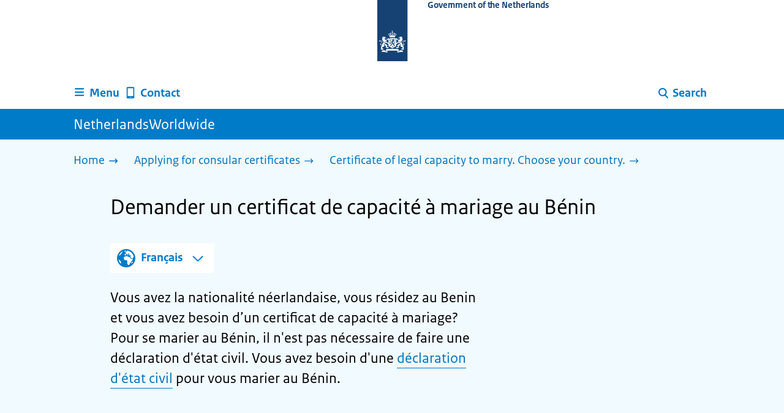

--- FILE ---
content_type: text/html; charset=utf-8
request_url: https://www.netherlandsworldwide.nl/declaration/capacity-to-marry/apply-benin.fr
body_size: 11310
content:
<!DOCTYPE html><html lang="en" class="no-js"><head><meta charSet="utf-8"/><meta name="viewport" content="width=device-width, initial-scale=1"/><link rel="preload" href="/logo-ro-v6.svg" as="image"/><link rel="stylesheet" href="/_next/static/css/80be35c5ddbc6f4d.css" nonce="H-pl0p4EMRL8BfgA2oTvQzweV7cC_DJp" data-precedence="next"/><link rel="stylesheet" href="/_next/static/css/e10d5c87c226b76b.css" nonce="H-pl0p4EMRL8BfgA2oTvQzweV7cC_DJp" data-precedence="next"/><link rel="stylesheet" href="/_next/static/css/98a76862185ac347.css" nonce="H-pl0p4EMRL8BfgA2oTvQzweV7cC_DJp" data-precedence="next"/><link rel="stylesheet" href="/_next/static/css/98df6aabfb59eaf0.css" nonce="H-pl0p4EMRL8BfgA2oTvQzweV7cC_DJp" data-precedence="next"/><link rel="stylesheet" href="/_next/static/css/a5edbed4e1e07699.css" nonce="H-pl0p4EMRL8BfgA2oTvQzweV7cC_DJp" data-precedence="next"/><link rel="stylesheet" href="/_next/static/css/bfa42dff0d964d1b.css" nonce="H-pl0p4EMRL8BfgA2oTvQzweV7cC_DJp" data-precedence="next"/><link rel="stylesheet" href="/_next/static/css/f2725a70109ac7a0.css" nonce="H-pl0p4EMRL8BfgA2oTvQzweV7cC_DJp" data-precedence="next"/><link rel="stylesheet" href="/_next/static/css/4eadd1789fe54b0d.css" nonce="H-pl0p4EMRL8BfgA2oTvQzweV7cC_DJp" data-precedence="next"/><link rel="stylesheet" href="/_next/static/css/51ec26a50e0f7052.css" nonce="H-pl0p4EMRL8BfgA2oTvQzweV7cC_DJp" data-precedence="next"/><link rel="stylesheet" href="/_next/static/css/d8a79839357280b5.css" nonce="H-pl0p4EMRL8BfgA2oTvQzweV7cC_DJp" data-precedence="next"/><link rel="stylesheet" href="/_next/static/css/a18e4877203b6325.css" nonce="H-pl0p4EMRL8BfgA2oTvQzweV7cC_DJp" data-precedence="next"/><link rel="stylesheet" href="/_next/static/css/8b89ff8fe39f0c8b.css" nonce="H-pl0p4EMRL8BfgA2oTvQzweV7cC_DJp" data-precedence="next"/><link rel="preload" as="script" fetchPriority="low" nonce="H-pl0p4EMRL8BfgA2oTvQzweV7cC_DJp" href="/_next/static/chunks/webpack-19e3f35fcd0b8702.js"/><script src="/_next/static/chunks/9d4f0574-4e0c957a357e14c5.js" async="" nonce="H-pl0p4EMRL8BfgA2oTvQzweV7cC_DJp"></script><script src="/_next/static/chunks/7804-2bdc4f2d6598738b.js" async="" nonce="H-pl0p4EMRL8BfgA2oTvQzweV7cC_DJp"></script><script src="/_next/static/chunks/main-app-4e91e4fd53162f3d.js" async="" nonce="H-pl0p4EMRL8BfgA2oTvQzweV7cC_DJp"></script><script src="/_next/static/chunks/5682-40fc794b6b5a450b.js" async="" nonce="H-pl0p4EMRL8BfgA2oTvQzweV7cC_DJp"></script><script src="/_next/static/chunks/8392-f3b1ee642ade34c0.js" async="" nonce="H-pl0p4EMRL8BfgA2oTvQzweV7cC_DJp"></script><script src="/_next/static/chunks/6588-c7830834b08613dd.js" async="" nonce="H-pl0p4EMRL8BfgA2oTvQzweV7cC_DJp"></script><script src="/_next/static/chunks/9812-40483df9d30caeba.js" async="" nonce="H-pl0p4EMRL8BfgA2oTvQzweV7cC_DJp"></script><script src="/_next/static/chunks/app/error-866df2b2231c7a9f.js" async="" nonce="H-pl0p4EMRL8BfgA2oTvQzweV7cC_DJp"></script><script src="/_next/static/chunks/85b8c2e8-4f464eb230511d85.js" async="" nonce="H-pl0p4EMRL8BfgA2oTvQzweV7cC_DJp"></script><script src="/_next/static/chunks/6931-d896c3080aaf0a02.js" async="" nonce="H-pl0p4EMRL8BfgA2oTvQzweV7cC_DJp"></script><script src="/_next/static/chunks/9019-7c2aa09f6009d313.js" async="" nonce="H-pl0p4EMRL8BfgA2oTvQzweV7cC_DJp"></script><script src="/_next/static/chunks/2510-68f6d7b65a9e13e5.js" async="" nonce="H-pl0p4EMRL8BfgA2oTvQzweV7cC_DJp"></script><script src="/_next/static/chunks/9765-a1dd1073790dd706.js" async="" nonce="H-pl0p4EMRL8BfgA2oTvQzweV7cC_DJp"></script><script src="/_next/static/chunks/8242-cfc1cd64a1494d5b.js" async="" nonce="H-pl0p4EMRL8BfgA2oTvQzweV7cC_DJp"></script><script src="/_next/static/chunks/app/%5B%5B...route%5D%5D/page-da37388cd0aee781.js" async="" nonce="H-pl0p4EMRL8BfgA2oTvQzweV7cC_DJp"></script><link rel="manifest" href="/api/manifest?v=3"/><meta name="google-site-verification" content="hVduhfEiD9eYPXDwn1XkZYiAB0kq_nN7YPgbBxJ_2ig"/><link rel="icon" href="/favicon.ico?v=2" sizes="any"/><link rel="icon" href="/favicon.svg" type="image/svg+xml"/><link rel="apple-touch-icon" href="/apple-touch-icon.png"/><title>Demander un certificat de capacité à mariage au Bénin | NetherlandsWorldwide</title><link rel="canonical" href="https://www.netherlandsworldwide.nl/declaration/capacity-to-marry/apply-benin.fr"/><meta name="robots" content="index,follow"/><meta property="og:title" content="Demander un certificat de capacité à mariage au Bénin | NetherlandsWorldwide"/><meta property="og:url" content="https://www.netherlandsworldwide.nl/declaration/capacity-to-marry/apply-benin.fr"/><meta property="og:type" content="website"/><meta property="og:image" content="https://www.netherlandsworldwide.nl/ro-home-bookmark-300x300.png"/><meta property="og:image:alt" content="Logo Overheid"/><meta property="og:image:width" content="300"/><meta property="og:image:height" content="300"/><meta class="elastic" name="ftg_type" content="Call to action pagina"/><meta class="elastic" name="informatietype" content="Webpagina"/><meta name="DCTERMS.title" content="Demander un certificat de capacité à mariage au Bénin | NetherlandsWorldwide"/><meta name="DCTERMS.language" title="XSD.language" content="fr"/><meta name="DCTERMS.identifier" title="XSD.anyURI" content="https://www.netherlandsworldwide.nl/declaration/capacity-to-marry/apply-benin.fr"/><meta name="OVERHEID.authority" title="RIJKSOVERHEID.Organisatie" content="Ministerie van Buitenlandse Zaken"/><meta name="DCTERMS.creator" title="RIJKSOVERHEID.Organisatie" content="Ministerie van Buitenlandse Zaken"/><meta name="DCTERMS.publisher" title="RIJKSOVERHEID.Organisatie" content="Ministerie van Buitenlandse Zaken"/><meta name="DCTERMS.rightsHolder" title="RIJKSOVERHEID.Organisatie" content="Ministerie van Buitenlandse Zaken"/><meta name="DCTERMS.rights" content="CC0 1.0 Universal"/><meta name="DCTERMS.subject" content="verklaringen"/><meta name="DCTERMS.subject" content="verklaring huwelijksbevoegdheid"/><meta name="DCTERMS.issued" title="XSD.dateTime" content="2021-11-16T11:34"/><meta name="DCTERMS.available" title="DCTERMS.Period" content="start=2021-11-16;"/><meta name="DCTERMS.modified" title="XSD.dateTime" content="2024-07-01T14:48"/><meta name="DCTERMS.type" title="RIJKSOVERHEID.Informatietype" content="Webpagina"/><script nonce="H-pl0p4EMRL8BfgA2oTvQzweV7cC_DJp">document.documentElement.className = document.documentElement.className.replace('no-js','js');</script><script src="/_next/static/chunks/polyfills-42372ed130431b0a.js" noModule="" nonce="H-pl0p4EMRL8BfgA2oTvQzweV7cC_DJp"></script></head><body class=" __className_e45a93"><div hidden=""><!--$--><!--/$--></div><script type="application/ld+json" id="web-page-jsonld">{"@context":"https://schema.org","@type":"WebPage","url":"https://www.netherlandsworldwide.nl/declaration/capacity-to-marry/apply-benin.fr","name":"Demander un certificat de capacité à mariage au Bénin | NetherlandsWorldwide","inLanguage":"en","datePublished":"2021-11-16T11:34","dateModified":"2024-07-01T14:48","isPartOf":{"@id":"https://www.netherlandsworldwide.nl/#website"},"breadcrumb":{"@id":"https://www.netherlandsworldwide.nl/declaration/capacity-to-marry/apply-benin.fr/#breadcrumb"}}</script><div id="p1o-app" class="page-wrapper"><header><div class="Button_wrapper__uxyTQ Header_skipLink__FWZ6H "><a href="#first-content" class="Button_button__SAWZM   ">Go to content</a></div><div class="Logo_logo__jeuY3"><a href="/" class="Logo_imageWrapper__mQbtA"><img alt="Logo Government" loading="eager" width="160" height="100" decoding="async" src="/logo-ro-v6.svg"/><span class="sr-only">To the homepage of www.netherlandsworldwide.nl</span><span class="Logo_wordmark__wz69a">Government of the Netherlands</span></a></div><div class="Navigation_navigation__nRTJz layout-wrapper"><ul class="Navigation_navbar__GCdTR"><li><div class="component-wrapper-no-margin"><div><button class="DropdownNavigation_navigationItem__7kmEG" data-testid="dropdown-nav-button-Menu"><svg xmlns="http://www.w3.org/2000/svg" viewBox="0 0 64 64" height="24" width="24" class="Icon_icon__hNQtl " aria-hidden="true"><path fill="#000" d="M13.999 10.832v.001h-.45a2.882 2.882 0 0 0-2.882 2.881 2.88 2.88 0 0 0 2.882 2.875h.45v.002h35.189l2.88-5.76H13.999zM27.652 25.276H13.548a2.885 2.885 0 0 0-2.882 2.88 2.882 2.882 0 0 0 2.882 2.88H49.187l2.88-5.76H27.652zM52.067 39.573H13.549a2.882 2.882 0 0 0-2.882 2.88 2.884 2.884 0 0 0 2.882 2.88h35.639l2.879-5.76z"></path></svg><span class="DropdownNavigation_text__9Xh1b">Menu</span></button><div class="layout-wrapper no-js"><div class="DropdownNavigation_subNavigationContent__P4vtm"><nav class="SubNavigation_subNavWrapper__gcRio"><div class="SubNavigation_homeButtonWrapper__tyvvv"><a href="/">Home <svg xmlns="http://www.w3.org/2000/svg" viewBox="0 0 64 64" height="25" width="25" class="Icon_icon__hNQtl " aria-hidden="true"><path fill="#000" d="M43.714 44.896l-3.839-3.63 6.214-6.844-1.365.266H10.667v-5.261h34.057l1.365.208-6.339-6.902 3.839-3.628 11.703 12.952z"></path></svg></a></div><ul class="SubNavigation_subNav__bftUf"><li><a href="/theme/education">Education<svg xmlns="http://www.w3.org/2000/svg" viewBox="0 0 64 64" height="25" width="25" class="Icon_icon__hNQtl " aria-hidden="true"><path fill="#000" d="M43.714 44.896l-3.839-3.63 6.214-6.844-1.365.266H10.667v-5.261h34.057l1.365.208-6.339-6.902 3.839-3.628 11.703 12.952z"></path></svg></a></li><li><a href="/theme/family">Family<svg xmlns="http://www.w3.org/2000/svg" viewBox="0 0 64 64" height="25" width="25" class="Icon_icon__hNQtl " aria-hidden="true"><path fill="#000" d="M43.714 44.896l-3.839-3.63 6.214-6.844-1.365.266H10.667v-5.261h34.057l1.365.208-6.339-6.902 3.839-3.628 11.703 12.952z"></path></svg></a></li><li><a href="/theme/health">Health<svg xmlns="http://www.w3.org/2000/svg" viewBox="0 0 64 64" height="25" width="25" class="Icon_icon__hNQtl " aria-hidden="true"><path fill="#000" d="M43.714 44.896l-3.839-3.63 6.214-6.844-1.365.266H10.667v-5.261h34.057l1.365.208-6.339-6.902 3.839-3.628 11.703 12.952z"></path></svg></a></li><li><a href="/theme/identity">Identity<svg xmlns="http://www.w3.org/2000/svg" viewBox="0 0 64 64" height="25" width="25" class="Icon_icon__hNQtl " aria-hidden="true"><path fill="#000" d="M43.714 44.896l-3.839-3.63 6.214-6.844-1.365.266H10.667v-5.261h34.057l1.365.208-6.339-6.902 3.839-3.628 11.703 12.952z"></path></svg></a></li><li><a href="/theme/living">Living<svg xmlns="http://www.w3.org/2000/svg" viewBox="0 0 64 64" height="25" width="25" class="Icon_icon__hNQtl " aria-hidden="true"><path fill="#000" d="M43.714 44.896l-3.839-3.63 6.214-6.844-1.365.266H10.667v-5.261h34.057l1.365.208-6.339-6.902 3.839-3.628 11.703 12.952z"></path></svg></a></li><li><a href="/theme/money">Money<svg xmlns="http://www.w3.org/2000/svg" viewBox="0 0 64 64" height="25" width="25" class="Icon_icon__hNQtl " aria-hidden="true"><path fill="#000" d="M43.714 44.896l-3.839-3.63 6.214-6.844-1.365.266H10.667v-5.261h34.057l1.365.208-6.339-6.902 3.839-3.628 11.703 12.952z"></path></svg></a></li><li><a href="/theme/transport">Transport<svg xmlns="http://www.w3.org/2000/svg" viewBox="0 0 64 64" height="25" width="25" class="Icon_icon__hNQtl " aria-hidden="true"><path fill="#000" d="M43.714 44.896l-3.839-3.63 6.214-6.844-1.365.266H10.667v-5.261h34.057l1.365.208-6.339-6.902 3.839-3.628 11.703 12.952z"></path></svg></a></li><li><a href="/theme/travel">Travel<svg xmlns="http://www.w3.org/2000/svg" viewBox="0 0 64 64" height="25" width="25" class="Icon_icon__hNQtl " aria-hidden="true"><path fill="#000" d="M43.714 44.896l-3.839-3.63 6.214-6.844-1.365.266H10.667v-5.261h34.057l1.365.208-6.339-6.902 3.839-3.628 11.703 12.952z"></path></svg></a></li><li><a href="/theme/work">Work<svg xmlns="http://www.w3.org/2000/svg" viewBox="0 0 64 64" height="25" width="25" class="Icon_icon__hNQtl " aria-hidden="true"><path fill="#000" d="M43.714 44.896l-3.839-3.63 6.214-6.844-1.365.266H10.667v-5.261h34.057l1.365.208-6.339-6.902 3.839-3.628 11.703 12.952z"></path></svg></a></li><li><a href="/theme/topics">Topics A-Z<svg xmlns="http://www.w3.org/2000/svg" viewBox="0 0 64 64" height="25" width="25" class="Icon_icon__hNQtl " aria-hidden="true"><path fill="#000" d="M43.714 44.896l-3.839-3.63 6.214-6.844-1.365.266H10.667v-5.261h34.057l1.365.208-6.339-6.902 3.839-3.628 11.703 12.952z"></path></svg></a></li></ul></nav></div></div></div></div></li><li><a href="/contact" class="BrHeader_navigationItem__DTcEl"><svg xmlns="http://www.w3.org/2000/svg" viewBox="0 0 64 64" height="24" width="24" class="Icon_icon__hNQtl " aria-hidden="true"><path fill="#000" d="M46.411 6.324a107.487 107.487 0 0 0-28.823 0c-1.32.182-2.388 1.43-2.388 2.751v43.199c0 1.323 1.067 2.569 2.388 2.753a107.57 107.57 0 0 0 28.823 0c1.32-.184 2.389-1.43 2.389-2.753V9.076c0-1.322-1.069-2.57-2.389-2.752M36.8 52.274h-9.6v-2.399h9.6v2.399zm7.2-7.199H20v-33.6h24v33.6z"></path></svg><span>Contact</span></a></li><li class="Navigation_pullRight__Ba2xW"><div class="DropdownNavigation_searchIcon__Rjxg3"><button class="DropdownNavigation_navigationItem__7kmEG" data-testid="dropdown-nav-button-Search"><svg xmlns="http://www.w3.org/2000/svg" viewBox="0 0 64 64" height="24" width="24" class="Icon_icon__hNQtl " aria-hidden="true"><path fill="#000" d="M13.333 28.167c0-9.979 8.094-18.065 18.073-18.065 9.969 0 18.062 8.086 18.062 18.065 0 9.985-8.094 18.065-18.062 18.065-9.979-.001-18.073-8.081-18.073-18.065zm5.63 0c.016 6.868 5.578 12.424 12.443 12.435 6.854-.011 12.422-5.57 12.433-12.435-.011-6.862-5.578-12.419-12.433-12.435-6.864.016-12.427 5.573-12.443 12.435z"></path><path fill="#000" d="m51.375 54.577-12.356-12.66a2.814 2.814 0 0 1 .047-3.984 2.815 2.815 0 0 1 3.979.052l12.359 12.656a2.811 2.811 0 0 1-.052 3.983 2.797 2.797 0 0 1-1.961.802 2.815 2.815 0 0 1-2.016-.849z"></path></svg><span class="DropdownNavigation_text__9Xh1b">Search</span></button><div class="layout-wrapper no-js"><div class="DropdownNavigation_subNavigationContent__P4vtm"><form name="p1o-search-form" data-testid="search-form" action="/search" method="get"><label class="SearchField_label__PFfzI " for="p1o-searchfield-1">How can we help you?</label><div class="SearchField_inputWrapper__CgOW7"><div class="SearchInput_inputWrapper__AHKqp"><span aria-live="polite" aria-atomic="true" class="sr-only"></span><input id="p1o-searchfield-1" class="AutocompleteInput_input__AdAkW " type="text" maxLength="128" autoCapitalize="none" autoComplete="off" spellCheck="false" aria-expanded="false" aria-autocomplete="list" role="combobox" name="q" value=""/></div><button type="submit" class="SearchField_submitButton__wSw3D" tabindex="0"><svg xmlns="http://www.w3.org/2000/svg" viewBox="0 0 64 64" height="30" width="30" class="Icon_icon__hNQtl SearchField_icon__Y7Ho7" aria-hidden="true"><path fill="#000" d="M13.333 28.167c0-9.979 8.094-18.065 18.073-18.065 9.969 0 18.062 8.086 18.062 18.065 0 9.985-8.094 18.065-18.062 18.065-9.979-.001-18.073-8.081-18.073-18.065zm5.63 0c.016 6.868 5.578 12.424 12.443 12.435 6.854-.011 12.422-5.57 12.433-12.435-.011-6.862-5.578-12.419-12.433-12.435-6.864.016-12.427 5.573-12.443 12.435z"></path><path fill="#000" d="m51.375 54.577-12.356-12.66a2.814 2.814 0 0 1 .047-3.984 2.815 2.815 0 0 1 3.979.052l12.359 12.656a2.811 2.811 0 0 1-.052 3.983 2.797 2.797 0 0 1-1.961.802 2.815 2.815 0 0 1-2.016-.849z"></path></svg><span class="sr-only">Search</span></button></div></form></div></div></div></li></ul></div><div class="component-wrapper-no-margin"></div><div class="TitleBar_bar__NT_tt"><span class="layout-wrapper TitleBar_title__XwMY5 ">NetherlandsWorldwide</span></div></header><nav aria-label="Breadcrumb" class="colored-background  Breadcrumb_container__gMdPC"><div class="layout-wrapper Breadcrumb_wrapper__m73Iu"><ul class="Breadcrumb_breadCrumbList__cjuUK"><li><a href="/" aria-label="Home"><span class="Breadcrumb_text__560xQ">Home</span><svg xmlns="http://www.w3.org/2000/svg" viewBox="0 0 64 64" height="20" width="20" class="Icon_icon__hNQtl " aria-hidden="true"><path fill="#000" d="M43.714 44.896l-3.839-3.63 6.214-6.844-1.365.266H10.667v-5.261h34.057l1.365.208-6.339-6.902 3.839-3.628 11.703 12.952z"></path></svg></a></li><li><a href="/declaration" aria-label="Applying for consular certificates"><span class="Breadcrumb_text__560xQ">Applying for consular certificates</span><svg xmlns="http://www.w3.org/2000/svg" viewBox="0 0 64 64" height="20" width="20" class="Icon_icon__hNQtl " aria-hidden="true"><path fill="#000" d="M43.675 44.88l-2.953-2.791 7.494-8.172-1.052.203H10.667v-4.047h36.497l1.052.161-7.682-8.32 2.953-2.794 11.807 12.977z"></path></svg></a></li><li><a aria-current="page" href="/declaration/capacity-to-marry" aria-label="Certificate of legal capacity to marry. Choose your country."><span class="Breadcrumb_text__560xQ">Certificate of legal capacity to marry. Choose your country.</span><svg xmlns="http://www.w3.org/2000/svg" viewBox="0 0 64 64" height="20" width="20" class="Icon_icon__hNQtl " aria-hidden="true"><path fill="#000" d="M43.675 44.88l-2.953-2.791 7.494-8.172-1.052.203H10.667v-4.047h36.497l1.052.161-7.682-8.32 2.953-2.794 11.807 12.977z"></path></svg></a></li></ul></div></nav><script type="application/ld+json" id="breadcrumb-jsonld">{"@context":"https://schema.org","@type":"BreadcrumbList","@id":"https://www.netherlandsworldwide.nl/declaration/capacity-to-marry/apply-benin.fr/#breadcrumb","itemListElement":[{"@type":"ListItem","position":1,"name":"Home","item":"https://www.netherlandsworldwide.nl/"},{"@type":"ListItem","position":2,"name":"Applying for consular certificates","item":"https://www.netherlandsworldwide.nl/declaration"},{"@type":"ListItem","position":3,"name":"Certificate of legal capacity to marry. Choose your country.","item":"https://www.netherlandsworldwide.nl/declaration/capacity-to-marry"}]}</script><main lang="fr"><div class="colored-background  ActionArea_ActionArea__vZzqj" data-testid="action-area"><div id="first-content" class="content-wrapper"><header class="ActionArea_title__aTS3p "><h1 class="ActionArea_pageTitle__IJO8a">Demander un certificat de capacité à mariage au Bénin</h1></header><div class="content-small-wrapper LanguageSwitch_languageSwitchContainer__2CWgc LanguageSwitch_wrapContent__T1wn0"><div class="LanguageSwitch_languageSelectedContainer__f7y5r"><svg xmlns="http://www.w3.org/2000/svg" viewBox="0 0 64 64" height="40" width="40" class="Icon_icon__hNQtl LanguageSwitch_icon__WtkLe" role="img" aria-label="Language selection:"><title>Language selection:</title><path fill="#007bc7" d="M32,56c13.2549,0,24-10.7451,24-24S45.2549,8,32,8S8,18.7451,8,32S18.7451,56,32,56z M46.0365,46.3713l-0.7854-1.7297 l1.7733-3.2125l2.8746-0.3114C48.8978,43.0749,47.5946,44.8493,46.0365,46.3713z M34.3491,12.0413 c8.7745,1.0272,15.829,7.7189,17.4114,16.3142l-2.2471,2.9958l-2.5946,1.2973l-2.5946-2.5946l-1.3899-2.502 c0,0,1.7938-1.7962,1.2973-2.7483c-0.4965-0.9522-3.3007,0.5977-3.8552-0.2362c-0.5545-0.8343-0.0608-3.6824-0.0608-3.6824 l-3.477-1.4318c0,0-1.0862-0.021-0.9952,0.7982c0.1022,0.9204,2.6313,2.3796,2.4269,2.7887 c-0.1885,0.3773-0.8181,0.1024-0.8181,0.1024l-0.9614,1.6871l-2.0043-0.4513c0,0,1.5238-0.5777,1.7093-1.1336 c0.1854-0.556-2.2499-2.5566-2.2499-2.5566l-1.3575,0.3068l-0.6136,2.4544l-1.6362,1.4317l-2.1453-0.0162l0.1911-1.189 l-0.7856-0.0221l1.0228-2.6513l2.1064,0.1757c0,0,0.7776-2.0316,0.6234-2.7001c-0.2993-1.2973-1.6524-1.4439-1.6524-1.9554 c0-0.5113,1.4578-0.5036,2.1738-1.2195C32.3167,14.8591,33.5082,13.2212,34.3491,12.0413z M27.3466,12.4574 c1.2131-0.289,2.4671-0.4626,3.7535-0.5198l0.1864,0.3024c0,0-0.4618,2.4305-1.2324,2.6357 c-0.7706,0.2054-2.9891-1.073-2.9891-1.073L27.3466,12.4574z M26.2395,29.8486c1.0194-2.1066,2.5651-2.3214,2.5651-2.3214 l5.3747-1.0796l3.0771,1.8018l4.1028,0.7807l1.136,1.5557l1.8291,2.5816l2.5946,1.3518l2.5946-2.2133 c0,0-0.256,3.1039-1.2786,5.0413c-1.0227,1.9373-3.6762,3.3902-3.6762,3.3902s-0.2525,1.8223-1.1105,3.3513 c-0.3324,0.5925-1.2437,0.9086-1.6508,1.4919c-0.7348,1.0533-0.5262,2.9067-1.365,3.3187 c-1.4988,0.7361-3.2421,1.0782-3.6512,0.6907c-0.5724-0.5423-1.8379-2.8582-1.8379-3.6252v-5.5325 c0-0.9923-1.3255-3.3427-1.3255-3.3427s-3.1374-0.0292-4.3421-0.0292c-1.2047,0-3.0362-1.729-3.0362-1.729 S25.2202,31.955,26.2395,29.8486z M23.2303,13.9332l-2.3314,4.2749c0,0-2.7457,3.5789-4.6652,5.5162 c-0.8819,0.8901-2.1922,1.584-3.3535,2.0768C14.5768,20.5821,18.3561,16.3092,23.2303,13.9332z M18.3784,42.2659 c0,1.664,0,3.2321,0,4.4827c-3.3008-3.0511-5.5711-7.1834-6.2509-11.8363C14.3933,36.4285,18.3784,39.487,18.3784,42.2659z"></path></svg><span>Français</span><button class="LanguageSwitch_button__EdUBq" aria-expanded="false" aria-controls="language-switch-panel-id"><svg xmlns="http://www.w3.org/2000/svg" viewBox="0 0 64 64" height="20" width="20" class="Icon_icon__hNQtl LanguageSwitch_chevron__Lj9mN null" role="img" aria-label="Change language:"><title>Change language:</title><polygon fill="#007bc7" points="4.284,23.847 8.562,19.322 32.403,42.068 56.01,19.172 60.287,23.703 32.219,50.297"></polygon></svg></button></div><div id="language-switch-panel-id" class="content-small-wrapper LanguageSwitch_languageSwitchBackground__NKX_4 LanguageSwitch_hidden__ZGbpm"><ul><li lang="en" dir="ltr"><a href="/declaration/capacity-to-marry/apply-benin">English</a></li></ul></div></div><div class="RichText_container__QJWUn content-small-wrapper ActionArea_intro__2v5LN"><p>Vous avez la nationalité néerlandaise, vous résidez au Benin et vous avez besoin d’un certificat de capacité à mariage? Pour se marier au Bénin, il n'est pas nécessaire de faire une déclaration d'état civil. Vous avez besoin d'une <a href="/declaration/marital-status/apply-benin.fr">déclaration d'état civil</a> pour vous marier au Bénin.</p><p></p></div></div></div><div class="content-wrapper BrInformationArea_informationArea__b8Pf7" data-testid="information-area"><div class="component-wrapper-no-margin"><div class="component-wrapper content-small-wrapper"><div class="RichText_container__QJWUn "></div></div></div><div class="component-wrapper content-small-wrapper"><div class="RichText_container__QJWUn "><h2>Contact</h2><p>En cas de difficulté, nous vous aiderons volontiers.<br /><a href="/contact">Contactez-nous</a> (informations en anglais)</p><p></p></div></div></div></main><footer class="BrFooter_wrapperWithFeedbackBar__mp5SG"><div id="surveyContent"></div><div class="layout-wrapper"><div class="no-js"></div></div><div class="PayOff_payOff__kzCDk Footer_payOff__n8mNy"><div class="PayOff_wrapper__XUy_4 layout-wrapper"><div class="PayOff_logo__PElBx"><img alt="" loading="lazy" width="0" height="0" decoding="async" src="/binaries/content/gallery/p1o/afbeeldingen/nww-wereldbol-rgb-wit-1.svg"/></div><div><span>NetherlandsWorldwide</span></div></div></div><div class="Footer_navigation__v9fcc"><button class="Footer_button__V0FwT" aria-expanded="false"><svg xmlns="http://www.w3.org/2000/svg" viewBox="0 0 64 64" height="20" width="20" class="Icon_icon__hNQtl Footer_icon__YLUw0" aria-hidden="true"><path fill="#000" d="M13.086 36.559v-9.215h14.211V13.137h9.312v14.207h14.305v9.215H36.609v14.305h-9.312V36.559H13.086z"></path></svg>About this website</button><div class="layout-wrapper Footer_expandableContent__DcPUK " data-testid="showNav-content"><div class="component-wrapper-no-margin"><ul><li><a href="/about-netherlands-worldwide">About NetherlandsWorldwide</a></li><li><a href="/about-the-website">About this website</a></li></ul></div></div></div><div class="layout-wrapper"><div class="LanguageSelector_languageWrapper__Cbei1" lang="nl" dir="ltr"><span class="LanguageSelector_text__AJsuk">Deze website in het </span><a href="https://www.nederlandwereldwijd.nl" class="LanguageSelector_button__nHhEF">Nederlands</a></div></div></footer></div><!--$--><!--/$--><script src="/_next/static/chunks/webpack-19e3f35fcd0b8702.js" nonce="H-pl0p4EMRL8BfgA2oTvQzweV7cC_DJp" id="_R_" async=""></script><script nonce="H-pl0p4EMRL8BfgA2oTvQzweV7cC_DJp">(self.__next_f=self.__next_f||[]).push([0])</script><script nonce="H-pl0p4EMRL8BfgA2oTvQzweV7cC_DJp">self.__next_f.push([1,"1:\"$Sreact.fragment\"\n3:I[74390,[],\"\"]\n4:I[90140,[],\"\"]\n6:I[28319,[],\"OutletBoundary\"]\n7:\"$Sreact.suspense\"\n9:I[28319,[],\"ViewportBoundary\"]\nb:I[28319,[],\"MetadataBoundary\"]\nd:I[82926,[],\"\"]\ne:I[43575,[\"5682\",\"static/chunks/5682-40fc794b6b5a450b.js\",\"8392\",\"static/chunks/8392-f3b1ee642ade34c0.js\",\"6588\",\"static/chunks/6588-c7830834b08613dd.js\",\"9812\",\"static/chunks/9812-40483df9d30caeba.js\",\"8039\",\"static/chunks/app/error-866df2b2231c7a9f.js\"],\"default\"]\n10:I[93177,[\"1728\",\"static/chunks/85b8c2e8-4f464eb230511d85.js\",\"5682\",\"static/chunks/5682-40fc794b6b5a450b.js\",\"8392\",\"static/chunks/8392-f3b1ee642ade34c0.js\",\"6931\",\"static/chunks/6931-d896c3080aaf0a02.js\",\"9019\",\"static/chunks/9019-7c2aa09f6009d313.js\",\"2510\",\"static/chunks/2510-68f6d7b65a9e13e5.js\",\"6588\",\"static/chunks/6588-c7830834b08613dd.js\",\"9812\",\"static/chunks/9812-40483df9d30caeba.js\",\"9765\",\"static/chunks/9765-a1dd1073790dd706.js\",\"8242\",\"static/chunks/8242-cfc1cd64a1494d5b.js\",\"3400\",\"static/chunks/app/%5B%5B...route%5D%5D/page-da37388cd0aee781.js\"],\"PiwikMetaData\"]\n11:I[92647,[\"1728\",\"static/chunks/85b8c2e8-4f464eb230511d85.js\",\"5682\",\"static/chunks/5682-40fc794b6b5a450b.js\",\"8392\",\"static/chunks/8392-f3b1ee642ade34c0.js\",\"6931\",\"static/chunks/6931-d896c3080aaf0a02.js\",\"9019\",\"static/chunks/9019-7c2aa09f6009d313.js\",\"2510\",\"static/chunks/2510-68f6d7b65a9e13e5.js\",\"6588\",\"static/chunks/6588-c7830834b08613dd.js\",\"9812\",\"static/chunks/9812-40483df9d30caeba.js\",\"9765\",\"static/chunks/9765-a1dd1073790dd706.js\",\"8242\",\"static/chunks/8242-cfc1cd64a1494d5b.js\",\"3400\",\"static/chunks/app/%5B%5B...route%5D%5D/page-da37388cd0aee781.js\"],\"PiwikProProvider\"]\n12:I[64052,[\"1728\",\"static/chunks/85b8c2e8-4f464eb230511d85.js\",\"5682\",\"static/chunks/5682-40fc794b6b5a450b.js\",\"8392\",\"static/chunks/8392-f3b1ee642ade34c0.js\",\"6931\",\"static/chunks/6931-d896c3080aaf0a02.js\",\"9019\",\"static/chunks/9019-7c2aa09f6009d313.js\",\"2510\",\"static/chunks/2510-68f6d7b65a9e13e5.js\",\"6588\",\"static/chunks/6588-c7830834b08613dd.js\",\"9812\",\"static/chunks/9812-40483df9d30caeba.js\",\"9765\",\"static/chunks/9765-a1dd1073790dd706.js\",\"8242\",\"static/chunks/8242-cfc1cd64a1494d5b.js\",\"3400\",\"static/chunks/app/%5B%5B...route%5D%5D/page-da37388cd0aee781.js\"],\"default\"]\n14:I[55882,[\"1728\",\"static/chunks/85b8c2e8-4f464eb230511d85.js\",\"5682\",\"static/chunks/5682-40fc794b6b5a450b.js\",\"8392\",\"static/chunks/8392-f3b1ee642ade34c0.js\",\"6931\",\"static/chunks/6931-d896c3080aaf0a02.js\",\"9019\",\"static/chunks/9019-7c2aa09f6009d313.js\",\"2510\",\"static/chunks/2510-68f6d7b65a9e13e5.js\",\"6588\",\"static/chunks/6588-c7830834b08613dd.js\",\"9812\",\"static/chunks/9812-40483df9d30caeba.js\",\"9765\",\"static/chunks/9765-a1dd1073790dd706.js\",\"8242\",\"static/chunks/8242-cfc1cd64a1494d5b.js\",\"3400\",\"static/chunks/app/%5B%5B...route%5D%5D/page-da37388cd0aee781.js\"],\"Footer\"]\n15:I[97374,[],\"IconMark\"]\n:HL[\"/_next/static/css/80be35c5ddbc6f4d.css\",\"style\",{\"nonce\":\"H-pl0p4EMRL8BfgA2oTvQzweV7cC_DJp\"}]\n:HL[\"/_next/static/media/3b915b92ecaa9e36.p.woff2\",\"font\",{\"crossOrigin\":\"\",\"nonce\":\"H-pl0p4EMRL8BfgA2oTvQzweV7cC_DJp\",\"type\":\"font/woff2\"}]\n:HL[\"/_next/static/media/61d42c00416bf818.p.woff2\",\"font\",{\"crossOrigin\":\"\",\"nonce\":\"H-pl0p4EMRL8BfgA2oTvQzweV7cC_DJp\",\"type\":\"font/woff2\"}]\n:HL[\"/_next/static/media/8ac7a61535a117db.p.woff2\",\"font\",{\"crossOrigin\":\"\",\"nonce\":\"H-pl0p4EMRL8BfgA2oTvQzweV7cC_DJp\",\"type\":\"font/woff2\"}]\n:HL[\"/_next/static/media/c61f4c0e2af2a350.p.woff2\",\"font\",{\"crossOrigin\":\"\",\"nonce\":\"H-pl0p4EMRL8BfgA2oTvQzweV7cC_DJp\",\"type\":\"font/woff2\"}]\n:HL[\"/_next/static/media/f0d0e2c646081107.p.woff2\",\"font\",{\"crossOrigin\":\"\",\"nonce\":\"H-pl0p4EMRL8BfgA2oTvQzweV7cC_DJp\",\"type\":\"font/woff2\"}]\n:HL[\"/_next/static/css/e10d5c87c226b76b.css\",\"style\",{\"nonce\":\"H-pl0p4EMRL8BfgA2oTvQzweV7cC_DJp\"}]\n:HL[\"/_next/static/css/98a76862185ac347.css\",\"style\",{\"nonce\":\"H-pl0p4EMRL8BfgA2oTvQzweV7cC_DJp\"}]\n:HL[\"/_next/static/css/98df6aabfb59eaf0.css\",\"style\",{\"nonce\":\"H-pl0p4EMRL8BfgA2oTvQzweV7cC_DJp\"}]\n:HL[\"/_next/static/css/a5edbed4e1e07699.css\",\"style\",{\"nonce\":\"H-pl0p4EMRL8BfgA2oTvQzweV7cC_DJp\"}]\n:HL[\"/_next/static/css/bfa42dff0d964d1b.css\",\"style\",{\"nonce\":\"H-pl0p4EMRL8BfgA2oTvQzweV7cC_DJp\"}]\n:HL[\"/_next/static/css/f2725a70109ac7a0.css\",\"style\",{\"nonce\":\"H-pl0p4EMRL8BfgA2oTvQzweV7cC_DJp\"}]\n:HL[\"/_next/static/css/4eadd1789fe54b0d.css\",\"style\",{\"nonce\":\"H-pl0p4EMRL8BfgA2oTvQzweV7cC_DJp\"}]\n:HL[\"/_next/static/css/51ec26a50e0f7052.css\",\"style\",{\"nonce\":\"H-pl0p4EMRL8BfgA2oTvQzweV7cC_DJp\"}]\n"])</script><script nonce="H-pl0p4EMRL8BfgA2oTvQzweV7cC_DJp">self.__next_f.push([1,":HL[\"/_next/static/css/d8a79839357280b5.css\",\"style\",{\"nonce\":\"H-pl0p4EMRL8BfgA2oTvQzweV7cC_DJp\"}]\n:HL[\"/_next/static/css/a18e4877203b6325.css\",\"style\",{\"nonce\":\"H-pl0p4EMRL8BfgA2oTvQzweV7cC_DJp\"}]\n:HL[\"/_next/static/css/8b89ff8fe39f0c8b.css\",\"style\",{\"nonce\":\"H-pl0p4EMRL8BfgA2oTvQzweV7cC_DJp\"}]\n:HL[\"/logo-ro-v6.svg\",\"image\"]\n"])</script><script nonce="H-pl0p4EMRL8BfgA2oTvQzweV7cC_DJp">self.__next_f.push([1,"0:{\"P\":null,\"b\":\"81ZBdFX_7MMNTueweUw3r\",\"c\":[\"\",\"declaration\",\"capacity-to-marry\",\"apply-benin.fr\"],\"q\":\"\",\"i\":false,\"f\":[[[\"\",{\"children\":[[\"route\",\"declaration/capacity-to-marry/apply-benin.fr\",\"oc\"],{\"children\":[\"__PAGE__\",{}]}]},\"$undefined\",\"$undefined\",true],[[\"$\",\"$1\",\"c\",{\"children\":[[[\"$\",\"link\",\"0\",{\"rel\":\"stylesheet\",\"href\":\"/_next/static/css/80be35c5ddbc6f4d.css\",\"precedence\":\"next\",\"crossOrigin\":\"$undefined\",\"nonce\":\"H-pl0p4EMRL8BfgA2oTvQzweV7cC_DJp\"}]],\"$L2\"]}],{\"children\":[[\"$\",\"$1\",\"c\",{\"children\":[null,[\"$\",\"$L3\",null,{\"parallelRouterKey\":\"children\",\"error\":\"$undefined\",\"errorStyles\":\"$undefined\",\"errorScripts\":\"$undefined\",\"template\":[\"$\",\"$L4\",null,{}],\"templateStyles\":\"$undefined\",\"templateScripts\":\"$undefined\",\"notFound\":\"$undefined\",\"forbidden\":\"$undefined\",\"unauthorized\":\"$undefined\"}]]}],{\"children\":[[\"$\",\"$1\",\"c\",{\"children\":[\"$L5\",[[\"$\",\"link\",\"0\",{\"rel\":\"stylesheet\",\"href\":\"/_next/static/css/e10d5c87c226b76b.css\",\"precedence\":\"next\",\"crossOrigin\":\"$undefined\",\"nonce\":\"H-pl0p4EMRL8BfgA2oTvQzweV7cC_DJp\"}],[\"$\",\"link\",\"1\",{\"rel\":\"stylesheet\",\"href\":\"/_next/static/css/98a76862185ac347.css\",\"precedence\":\"next\",\"crossOrigin\":\"$undefined\",\"nonce\":\"H-pl0p4EMRL8BfgA2oTvQzweV7cC_DJp\"}],[\"$\",\"link\",\"2\",{\"rel\":\"stylesheet\",\"href\":\"/_next/static/css/98df6aabfb59eaf0.css\",\"precedence\":\"next\",\"crossOrigin\":\"$undefined\",\"nonce\":\"H-pl0p4EMRL8BfgA2oTvQzweV7cC_DJp\"}],[\"$\",\"link\",\"3\",{\"rel\":\"stylesheet\",\"href\":\"/_next/static/css/a5edbed4e1e07699.css\",\"precedence\":\"next\",\"crossOrigin\":\"$undefined\",\"nonce\":\"H-pl0p4EMRL8BfgA2oTvQzweV7cC_DJp\"}],[\"$\",\"link\",\"4\",{\"rel\":\"stylesheet\",\"href\":\"/_next/static/css/bfa42dff0d964d1b.css\",\"precedence\":\"next\",\"crossOrigin\":\"$undefined\",\"nonce\":\"H-pl0p4EMRL8BfgA2oTvQzweV7cC_DJp\"}],[\"$\",\"link\",\"5\",{\"rel\":\"stylesheet\",\"href\":\"/_next/static/css/f2725a70109ac7a0.css\",\"precedence\":\"next\",\"crossOrigin\":\"$undefined\",\"nonce\":\"H-pl0p4EMRL8BfgA2oTvQzweV7cC_DJp\"}],[\"$\",\"link\",\"6\",{\"rel\":\"stylesheet\",\"href\":\"/_next/static/css/4eadd1789fe54b0d.css\",\"precedence\":\"next\",\"crossOrigin\":\"$undefined\",\"nonce\":\"H-pl0p4EMRL8BfgA2oTvQzweV7cC_DJp\"}],[\"$\",\"link\",\"7\",{\"rel\":\"stylesheet\",\"href\":\"/_next/static/css/51ec26a50e0f7052.css\",\"precedence\":\"next\",\"crossOrigin\":\"$undefined\",\"nonce\":\"H-pl0p4EMRL8BfgA2oTvQzweV7cC_DJp\"}],[\"$\",\"link\",\"8\",{\"rel\":\"stylesheet\",\"href\":\"/_next/static/css/d8a79839357280b5.css\",\"precedence\":\"next\",\"crossOrigin\":\"$undefined\",\"nonce\":\"H-pl0p4EMRL8BfgA2oTvQzweV7cC_DJp\"}],[\"$\",\"link\",\"9\",{\"rel\":\"stylesheet\",\"href\":\"/_next/static/css/a18e4877203b6325.css\",\"precedence\":\"next\",\"crossOrigin\":\"$undefined\",\"nonce\":\"H-pl0p4EMRL8BfgA2oTvQzweV7cC_DJp\"}],[\"$\",\"link\",\"10\",{\"rel\":\"stylesheet\",\"href\":\"/_next/static/css/8b89ff8fe39f0c8b.css\",\"precedence\":\"next\",\"crossOrigin\":\"$undefined\",\"nonce\":\"H-pl0p4EMRL8BfgA2oTvQzweV7cC_DJp\"}]],[\"$\",\"$L6\",null,{\"children\":[\"$\",\"$7\",null,{\"name\":\"Next.MetadataOutlet\",\"children\":\"$@8\"}]}]]}],{},null,false,false]},null,false,false]},null,false,false],[\"$\",\"$1\",\"h\",{\"children\":[null,[\"$\",\"$L9\",null,{\"children\":\"$La\"}],[\"$\",\"div\",null,{\"hidden\":true,\"children\":[\"$\",\"$Lb\",null,{\"children\":[\"$\",\"$7\",null,{\"name\":\"Next.Metadata\",\"children\":\"$Lc\"}]}]}],null]}],false]],\"m\":\"$undefined\",\"G\":[\"$d\",[]],\"S\":false}\n"])</script><script nonce="H-pl0p4EMRL8BfgA2oTvQzweV7cC_DJp">self.__next_f.push([1,"2:[\"$\",\"html\",null,{\"lang\":\"en\",\"className\":\"no-js\",\"children\":[\"$\",\"$L3\",null,{\"parallelRouterKey\":\"children\",\"error\":\"$e\",\"errorStyles\":[[\"$\",\"link\",\"0\",{\"rel\":\"stylesheet\",\"href\":\"/_next/static/css/a5edbed4e1e07699.css\",\"precedence\":\"next\",\"crossOrigin\":\"$undefined\",\"nonce\":\"H-pl0p4EMRL8BfgA2oTvQzweV7cC_DJp\"}],[\"$\",\"link\",\"1\",{\"rel\":\"stylesheet\",\"href\":\"/_next/static/css/98df6aabfb59eaf0.css\",\"precedence\":\"next\",\"crossOrigin\":\"$undefined\",\"nonce\":\"H-pl0p4EMRL8BfgA2oTvQzweV7cC_DJp\"}],[\"$\",\"link\",\"2\",{\"rel\":\"stylesheet\",\"href\":\"/_next/static/css/bfa42dff0d964d1b.css\",\"precedence\":\"next\",\"crossOrigin\":\"$undefined\",\"nonce\":\"H-pl0p4EMRL8BfgA2oTvQzweV7cC_DJp\"}],[\"$\",\"link\",\"3\",{\"rel\":\"stylesheet\",\"href\":\"/_next/static/css/e10d5c87c226b76b.css\",\"precedence\":\"next\",\"crossOrigin\":\"$undefined\",\"nonce\":\"H-pl0p4EMRL8BfgA2oTvQzweV7cC_DJp\"}]],\"errorScripts\":[],\"template\":[\"$\",\"$L4\",null,{}],\"templateStyles\":\"$undefined\",\"templateScripts\":\"$undefined\",\"notFound\":[\"$Lf\",[[\"$\",\"link\",\"0\",{\"rel\":\"stylesheet\",\"href\":\"/_next/static/css/a5edbed4e1e07699.css\",\"precedence\":\"next\",\"crossOrigin\":\"$undefined\",\"nonce\":\"H-pl0p4EMRL8BfgA2oTvQzweV7cC_DJp\"}],[\"$\",\"link\",\"1\",{\"rel\":\"stylesheet\",\"href\":\"/_next/static/css/e10d5c87c226b76b.css\",\"precedence\":\"next\",\"crossOrigin\":\"$undefined\",\"nonce\":\"H-pl0p4EMRL8BfgA2oTvQzweV7cC_DJp\"}],[\"$\",\"link\",\"2\",{\"rel\":\"stylesheet\",\"href\":\"/_next/static/css/98df6aabfb59eaf0.css\",\"precedence\":\"next\",\"crossOrigin\":\"$undefined\",\"nonce\":\"H-pl0p4EMRL8BfgA2oTvQzweV7cC_DJp\"}],[\"$\",\"link\",\"3\",{\"rel\":\"stylesheet\",\"href\":\"/_next/static/css/bfa42dff0d964d1b.css\",\"precedence\":\"next\",\"crossOrigin\":\"$undefined\",\"nonce\":\"H-pl0p4EMRL8BfgA2oTvQzweV7cC_DJp\"}],[\"$\",\"link\",\"4\",{\"rel\":\"stylesheet\",\"href\":\"/_next/static/css/98a76862185ac347.css\",\"precedence\":\"next\",\"crossOrigin\":\"$undefined\",\"nonce\":\"H-pl0p4EMRL8BfgA2oTvQzweV7cC_DJp\"}]]],\"forbidden\":\"$undefined\",\"unauthorized\":\"$undefined\"}]}]\n"])</script><script nonce="H-pl0p4EMRL8BfgA2oTvQzweV7cC_DJp">self.__next_f.push([1,"a:[[\"$\",\"meta\",\"0\",{\"charSet\":\"utf-8\"}],[\"$\",\"meta\",\"1\",{\"name\":\"viewport\",\"content\":\"width=device-width, initial-scale=1\"}]]\n"])</script><script nonce="H-pl0p4EMRL8BfgA2oTvQzweV7cC_DJp">self.__next_f.push([1,"f:[[\"$\",\"head\",null,{\"children\":[[[\"$\",\"title\",null,{\"children\":\"Page not found | NetherlandsWorldwide\"}],\"\",[\"$\",\"link\",null,{\"rel\":\"canonical\",\"href\":\"https://www.netherlandsworldwide.nl/page-not-found\"}],[\"$\",\"meta\",null,{\"name\":\"robots\",\"content\":\"index,follow\"}],[[\"$\",\"meta\",null,{\"property\":\"og:title\",\"content\":\"Page not found | NetherlandsWorldwide\"}],\"\",[\"$\",\"meta\",null,{\"property\":\"og:url\",\"content\":\"https://www.netherlandsworldwide.nl/page-not-found\"}],[\"$\",\"meta\",null,{\"property\":\"og:type\",\"content\":\"website\"}],[\"$\",\"meta\",null,{\"property\":\"og:image\",\"content\":\"https://www.netherlandsworldwide.nl/ro-home-bookmark-300x300.png\"}],[\"$\",\"meta\",null,{\"property\":\"og:image:alt\",\"content\":\"Logo Government\"}],[\"$\",\"meta\",null,{\"property\":\"og:image:width\",\"content\":\"300\"}],[\"$\",\"meta\",null,{\"property\":\"og:image:height\",\"content\":\"300\"}]],\"\",null,[[\"$\",\"meta\",null,{\"name\":\"DCTERMS.title\",\"content\":\"Page not found | NetherlandsWorldwide\"}],\"\",[\"$\",\"meta\",null,{\"name\":\"DCTERMS.language\",\"title\":\"XSD.language\",\"content\":\"en\"}],[\"$\",\"meta\",null,{\"name\":\"DCTERMS.identifier\",\"title\":\"XSD.anyURI\",\"content\":\"https://www.netherlandsworldwide.nl/page-not-found\"}],[[\"$\",\"meta\",\"Ministerie van Buitenlandse Zaken\",{\"name\":\"OVERHEID.authority\",\"title\":\"RIJKSOVERHEID.Organisatie\",\"content\":\"Ministerie van Buitenlandse Zaken\"}]],[\"$\",\"meta\",null,{\"name\":\"DCTERMS.creator\",\"title\":\"RIJKSOVERHEID.Organisatie\",\"content\":\"Ministerie van Buitenlandse Zaken\"}],[\"$\",\"meta\",null,{\"name\":\"DCTERMS.publisher\",\"title\":\"RIJKSOVERHEID.Organisatie\",\"content\":\"Ministerie van Buitenlandse Zaken\"}],[\"$\",\"meta\",null,{\"name\":\"DCTERMS.rightsHolder\",\"title\":\"RIJKSOVERHEID.Organisatie\",\"content\":\"Ministerie van Buitenlandse Zaken\"}],[\"$\",\"meta\",null,{\"name\":\"DCTERMS.rights\",\"content\":\"CC0 1.0 Universal\"}],[],[\"$\",\"meta\",null,{\"name\":\"DCTERMS.issued\",\"title\":\"XSD.dateTime\",\"content\":\"2022-06-01T21:57\"}],[\"$\",\"meta\",null,{\"name\":\"DCTERMS.available\",\"title\":\"DCTERMS.Period\",\"content\":\"start=2022-06-01;\"}],[\"$\",\"meta\",null,{\"name\":\"DCTERMS.modified\",\"title\":\"XSD.dateTime\",\"content\":\"2022-06-01T21:57\"}],null],null,[\"$\",\"$L10\",null,{\"metaData\":{\"title\":\"Page not found | NetherlandsWorldwide\",\"description\":\"\",\"canonical\":\"https://www.netherlandsworldwide.nl/page-not-found\",\"multipleAuthorities\":{\"keys\":\"BZ\",\"values\":[\"Ministerie van Buitenlandse Zaken\"]},\"creator\":\"Ministerie van Buitenlandse Zaken\",\"publisher\":\"Ministerie van Buitenlandse Zaken\",\"rightsHolder\":\"Ministerie van Buitenlandse Zaken\",\"issued\":\"2022-06-01T21:57\",\"modified\":\"2022-06-01T21:57\",\"originalAvailable\":\"$undefined\",\"available\":\"2022-06-01\",\"pageType\":null,\"language\":\"en\",\"sdgTag\":null,\"sdgContentType\":null,\"countries\":\"\",\"subjects\":[],\"ftgTypes\":\"\",\"partners\":null,\"noindex\":false,\"sdgPolicyCode\":null}}]],[\"$\",\"script\",null,{\"nonce\":\"H-pl0p4EMRL8BfgA2oTvQzweV7cC_DJp\",\"dangerouslySetInnerHTML\":{\"__html\":\"document.documentElement.className = document.documentElement.className.replace('no-js','js');\"}}],false,false]}],[\"$\",\"body\",null,{\"className\":\" __className_e45a93\",\"children\":[[\"$undefined\",\"$undefined\",[[\"$\",\"script\",\"web-page-jsonld\",{\"type\":\"application/ld+json\",\"id\":\"web-page-jsonld\",\"data-testid\":\"$undefined\",\"dangerouslySetInnerHTML\":{\"__html\":\"{\\\"@context\\\":\\\"https://schema.org\\\",\\\"@type\\\":\\\"WebPage\\\",\\\"url\\\":\\\"https://www.netherlandsworldwide.nl/page-not-found\\\",\\\"name\\\":\\\"Page not found | NetherlandsWorldwide\\\",\\\"inLanguage\\\":\\\"en\\\",\\\"datePublished\\\":\\\"2022-06-01T21:57\\\",\\\"dateModified\\\":\\\"2022-06-01T21:57\\\",\\\"isPartOf\\\":{\\\"@id\\\":\\\"https://www.netherlandsworldwide.nl/#website\\\"},\\\"breadcrumb\\\":{\\\"@id\\\":\\\"https://www.netherlandsworldwide.nl/page-not-found/#breadcrumb\\\"}}\"}}]],\"$undefined\"],[\"$\",\"$L11\",null,{\"containerId\":\"2e98209d-91cf-423f-9230-811899512c98\",\"containerUrl\":\"https://statistiek.rijksoverheid.nl\",\"nonce\":\"H-pl0p4EMRL8BfgA2oTvQzweV7cC_DJp\",\"children\":[\"$\",\"$L12\",null,{\"language\":\"en\",\"toggles\":{\"piwikAsync\":true,\"contactMenu\":true,\"mijnOverheidMenu\":false,\"environmentType\":\"P\",\"environmentIndicator\":false,\"search\":true,\"searchUseJS\":true,\"travelAdvice\":true,\"embassies\":true,\"singleDigitalGateway\":false,\"singleDigitalGatewayOrganisations\":{\"municipality\":false,\"province\":false,\"waterAuthority\":false},\"allowSearchIndexing\":true,\"informationOfficerPage\":false,\"informationOfficerMetaInformationBlock\":true,\"entryModal\":false,\"languageSelector\":true,\"contactForm\":true,\"contactFormType\":\"NWW\",\"blueNavigationIconFilter\":true},\"cmsRequest\":false,\"translationUrl\":\"https://www.nederlandwereldwijd.nl\",\"prettyUrl\":\"www.netherlandsworldwide.nl\",\"isNoJsPage\":false,\"requireNoJsRedirect\":false,\"skipLinkTarget\":\"first-content\",\"entryModalCookieMaxAge\":null,\"baseUrl\":\"https://www.netherlandsworldwide.nl\",\"children\":[\"$undefined\",\"$L13\"]}]}]]}]]\n"])</script><script nonce="H-pl0p4EMRL8BfgA2oTvQzweV7cC_DJp">self.__next_f.push([1,"13:[\"$\",\"div\",null,{\"id\":\"p1o-app\",\"className\":\"page-wrapper\",\"children\":[[\"$\",\"header\",null,{\"children\":[[\"$\",\"div\",null,{\"className\":\"Button_wrapper__uxyTQ Header_skipLink__FWZ6H \",\"children\":[\"$\",\"a\",null,{\"href\":\"#first-content\",\"className\":\"Button_button__SAWZM   \",\"ref\":\"$undefined\",\"children\":[\"Go to content\",\"$undefined\",\"$undefined\"]}]}],\"$undefined\",[\"$\",\"div\",null,{\"className\":\"Logo_logo__jeuY3\",\"children\":[\"$\",\"a\",null,{\"href\":\"/\",\"className\":\"Logo_imageWrapper__mQbtA\",\"children\":[[\"$\",\"img\",null,{\"alt\":\"Logo Government\",\"loading\":\"eager\",\"width\":160,\"height\":100,\"decoding\":\"async\",\"src\":\"/logo-ro-v6.svg\"}],[\"$\",\"span\",null,{\"className\":\"sr-only\",\"children\":\"To the homepage of www.netherlandsworldwide.nl\"}],[\"$\",\"span\",null,{\"className\":\"Logo_wordmark__wz69a\",\"children\":\"Government of the Netherlands\"}]]}]}],\"$undefined\",\"$undefined\",[\"$\",\"div\",null,{\"className\":\"TitleBar_bar__NT_tt\",\"children\":[\"$\",\"span\",null,{\"className\":\"layout-wrapper TitleBar_title__XwMY5 \",\"children\":\"NetherlandsWorldwide\"}]}],\"$undefined\"]}],[\"$\",\"nav\",null,{\"aria-label\":\"Breadcrumb\",\"className\":\"colored-background  Breadcrumb_container__gMdPC\",\"children\":[\"$\",\"div\",null,{\"className\":\"layout-wrapper Breadcrumb_wrapper__m73Iu\",\"children\":[\"$\",\"ul\",null,{\"className\":\"Breadcrumb_breadCrumbList__cjuUK\",\"children\":[[\"$\",\"li\",\"/\",{\"children\":[\"$\",\"a\",null,{\"aria-current\":\"page\",\"href\":\"/\",\"aria-label\":\"Home\",\"children\":[[\"$\",\"span\",null,{\"className\":\"Breadcrumb_text__560xQ\",\"children\":\"Home\"}],[\"$\",\"svg\",null,{\"xmlns\":\"http://www.w3.org/2000/svg\",\"viewBox\":\"0 0 64 64\",\"height\":20,\"width\":20,\"className\":\"Icon_icon__hNQtl \",\"role\":null,\"aria-label\":null,\"aria-hidden\":true,\"children\":[false,\"$undefined\",[\"$\",\"path\",null,{\"fill\":\"#000\",\"d\":\"M43.714 44.896l-3.839-3.63 6.214-6.844-1.365.266H10.667v-5.261h34.057l1.365.208-6.339-6.902 3.839-3.628 11.703 12.952z\"}]]}]]}]}]]}]}]}],[\"$\",\"main\",null,{\"children\":[\"$\",\"div\",null,{\"className\":\"colored-background  ActionArea_ActionArea__vZzqj\",\"data-testid\":\"action-area\",\"children\":[\"$\",\"div\",null,{\"id\":\"first-content\",\"className\":\"content-wrapper\",\"children\":[[\"$\",\"header\",null,{\"className\":\"ActionArea_title__aTS3p \",\"children\":[[\"$\",\"h1\",null,{\"aria-live\":null,\"aria-atomic\":null,\"className\":\"ActionArea_pageTitle__IJO8a\",\"children\":[false,\"Page not found\"]}],\"$undefined\"]}],\"$undefined\",\"$undefined\",\"$undefined\",[\"$\",\"div\",null,{\"className\":\"ActionArea_content__mZjTO\",\"children\":[\"$\",\"div\",null,{\"className\":\"component-wrapper content-small-wrapper\",\"children\":[\"$\",\"div\",null,{\"data-testid\":\"$undefined\",\"className\":\"RichText_container__QJWUn \",\"dangerouslySetInnerHTML\":{\"__html\":\"\u003cp\u003eWe can’t find the page you’re looking for. The page may no longer exist or the link may be incorrect.\u003c/p\u003e\\n\\n\u003cp\u003eTry to find what you’re looking for via these pages:\u003c/p\u003e\\n\\n\u003cul\u003e\\n \u003cli\u003e\u003ca href=\\\"/\\\"\u003eHome\u003c/a\u003e\u003c/li\u003e\\n \u003cli\u003e\u003ca href=\\\"/search\\\"\u003eSearch\u003c/a\u003e\u003c/li\u003e\\n \u003cli\u003e\u003ca href=\\\"/theme/topics\\\"\u003eAll topics from A to Z\u003c/a\u003e\u003c/li\u003e\\n\u003c/ul\u003e\"}}]}]}],\"$undefined\"]}]}]}],[\"$\",\"$L14\",null,{\"signOff\":{\"title\":\"NetherlandsWorldwide\",\"text\":\"\"},\"translationUrl\":\"https://www.nederlandwereldwijd.nl\",\"language\":\"en\",\"hasLanguageSelector\":true}]]}]\n"])</script><script nonce="H-pl0p4EMRL8BfgA2oTvQzweV7cC_DJp">self.__next_f.push([1,"8:null\nc:[[\"$\",\"link\",\"0\",{\"rel\":\"manifest\",\"href\":\"/api/manifest?v=3\",\"crossOrigin\":\"$undefined\"}],[\"$\",\"meta\",\"1\",{\"name\":\"google-site-verification\",\"content\":\"hVduhfEiD9eYPXDwn1XkZYiAB0kq_nN7YPgbBxJ_2ig\"}],[\"$\",\"link\",\"2\",{\"rel\":\"icon\",\"href\":\"/favicon.ico?v=2\",\"sizes\":\"any\"}],[\"$\",\"link\",\"3\",{\"rel\":\"icon\",\"href\":\"/favicon.svg\",\"type\":\"image/svg+xml\"}],[\"$\",\"link\",\"4\",{\"rel\":\"apple-touch-icon\",\"href\":\"/apple-touch-icon.png\"}],[\"$\",\"$L15\",\"5\",{}]]\n"])</script><script nonce="H-pl0p4EMRL8BfgA2oTvQzweV7cC_DJp">self.__next_f.push([1,"5:[[\"$\",\"head\",null,{\"children\":[[[\"$\",\"title\",null,{\"children\":\"Demander un certificat de capacité à mariage au Bénin | NetherlandsWorldwide\"}],\"\",[\"$\",\"link\",null,{\"rel\":\"canonical\",\"href\":\"https://www.netherlandsworldwide.nl/declaration/capacity-to-marry/apply-benin.fr\"}],[\"$\",\"meta\",null,{\"name\":\"robots\",\"content\":\"index,follow\"}],[[\"$\",\"meta\",null,{\"property\":\"og:title\",\"content\":\"Demander un certificat de capacité à mariage au Bénin | NetherlandsWorldwide\"}],\"\",[\"$\",\"meta\",null,{\"property\":\"og:url\",\"content\":\"https://www.netherlandsworldwide.nl/declaration/capacity-to-marry/apply-benin.fr\"}],[\"$\",\"meta\",null,{\"property\":\"og:type\",\"content\":\"website\"}],[\"$\",\"meta\",null,{\"property\":\"og:image\",\"content\":\"https://www.netherlandsworldwide.nl/ro-home-bookmark-300x300.png\"}],[\"$\",\"meta\",null,{\"property\":\"og:image:alt\",\"content\":\"Logo Overheid\"}],[\"$\",\"meta\",null,{\"property\":\"og:image:width\",\"content\":\"300\"}],[\"$\",\"meta\",null,{\"property\":\"og:image:height\",\"content\":\"300\"}]],[\"$\",\"meta\",null,{\"className\":\"elastic\",\"name\":\"ftg_type\",\"content\":\"Call to action pagina\"}],[\"$\",\"meta\",null,{\"className\":\"elastic\",\"name\":\"informatietype\",\"content\":\"Webpagina\"}],[[\"$\",\"meta\",null,{\"name\":\"DCTERMS.title\",\"content\":\"Demander un certificat de capacité à mariage au Bénin | NetherlandsWorldwide\"}],\"\",[\"$\",\"meta\",null,{\"name\":\"DCTERMS.language\",\"title\":\"XSD.language\",\"content\":\"fr\"}],[\"$\",\"meta\",null,{\"name\":\"DCTERMS.identifier\",\"title\":\"XSD.anyURI\",\"content\":\"https://www.netherlandsworldwide.nl/declaration/capacity-to-marry/apply-benin.fr\"}],[[\"$\",\"meta\",\"Ministerie van Buitenlandse Zaken\",{\"name\":\"OVERHEID.authority\",\"title\":\"RIJKSOVERHEID.Organisatie\",\"content\":\"Ministerie van Buitenlandse Zaken\"}]],[\"$\",\"meta\",null,{\"name\":\"DCTERMS.creator\",\"title\":\"RIJKSOVERHEID.Organisatie\",\"content\":\"Ministerie van Buitenlandse Zaken\"}],[\"$\",\"meta\",null,{\"name\":\"DCTERMS.publisher\",\"title\":\"RIJKSOVERHEID.Organisatie\",\"content\":\"Ministerie van Buitenlandse Zaken\"}],[\"$\",\"meta\",null,{\"name\":\"DCTERMS.rightsHolder\",\"title\":\"RIJKSOVERHEID.Organisatie\",\"content\":\"Ministerie van Buitenlandse Zaken\"}],[\"$\",\"meta\",null,{\"name\":\"DCTERMS.rights\",\"content\":\"CC0 1.0 Universal\"}],[[\"$\",\"meta\",\"verklaringen\",{\"name\":\"DCTERMS.subject\",\"content\":\"verklaringen\"}],[\"$\",\"meta\",\"verklaring huwelijksbevoegdheid\",{\"name\":\"DCTERMS.subject\",\"content\":\"verklaring huwelijksbevoegdheid\"}]],[\"$\",\"meta\",null,{\"name\":\"DCTERMS.issued\",\"title\":\"XSD.dateTime\",\"content\":\"2021-11-16T11:34\"}],[\"$\",\"meta\",null,{\"name\":\"DCTERMS.available\",\"title\":\"DCTERMS.Period\",\"content\":\"start=2021-11-16;\"}],[\"$\",\"meta\",null,{\"name\":\"DCTERMS.modified\",\"title\":\"XSD.dateTime\",\"content\":\"2024-07-01T14:48\"}],[\"$\",\"meta\",null,{\"name\":\"DCTERMS.type\",\"title\":\"RIJKSOVERHEID.Informatietype\",\"content\":\"Webpagina\"}]],null,[\"$\",\"$L10\",null,{\"metaData\":{\"title\":\"Demander un certificat de capacité à mariage au Bénin | NetherlandsWorldwide\",\"description\":\"\",\"canonical\":\"https://www.netherlandsworldwide.nl/declaration/capacity-to-marry/apply-benin.fr\",\"multipleAuthorities\":{\"keys\":\"BZ\",\"values\":[\"Ministerie van Buitenlandse Zaken\"]},\"creator\":\"Ministerie van Buitenlandse Zaken\",\"publisher\":\"Ministerie van Buitenlandse Zaken\",\"rightsHolder\":\"Ministerie van Buitenlandse Zaken\",\"issued\":\"2021-11-16T11:34\",\"modified\":\"2024-07-01T14:48\",\"originalAvailable\":\"$undefined\",\"available\":\"2021-11-16\",\"pageType\":\"Webpagina\",\"language\":\"fr\",\"sdgTag\":null,\"sdgContentType\":null,\"countries\":\"\",\"subjects\":[\"verklaringen\",\"verklaring huwelijksbevoegdheid\"],\"ftgTypes\":\"Call to action pagina\",\"partners\":\"BZ\",\"noindex\":false,\"sdgPolicyCode\":null}}]],[\"$\",\"script\",null,{\"nonce\":\"H-pl0p4EMRL8BfgA2oTvQzweV7cC_DJp\",\"dangerouslySetInnerHTML\":{\"__html\":\"document.documentElement.className = document.documentElement.className.replace('no-js','js');\"}}],false,false]}],[\"$\",\"body\",null,{\"className\":\" __className_e45a93\",\"children\":[[\"$undefined\",\"$undefined\",[[\"$\",\"script\",\"web-page-jsonld\",{\"type\":\"application/ld+json\",\"id\":\"web-page-jsonld\",\"data-testid\":\"$undefined\",\"dangerouslySetInnerHTML\":{\"__html\":\"{\\\"@context\\\":\\\"https://schema.org\\\",\\\"@type\\\":\\\"WebPage\\\",\\\"url\\\":\\\"https://www.netherlandsworldwide.nl/declaration/capacity-to-marry/apply-benin.fr\\\",\\\"name\\\":\\\"Demander un certificat de capacité à mariage au Bénin | NetherlandsWorldwide\\\",\\\"inLanguage\\\":\\\"en\\\",\\\"datePublished\\\":\\\"2021-11-16T11:34\\\",\\\"dateModified\\\":\\\"2024-07-01T14:48\\\",\\\"isPartOf\\\":{\\\"@id\\\":\\\"https://www.netherlandsworldwide.nl/#website\\\"},\\\"breadcrumb\\\":{\\\"@id\\\":\\\"https://www.netherlandsworldwide.nl/declaration/capacity-to-marry/apply-benin.fr/#breadcrumb\\\"}}\"}}]],\"$L16\"],\"$L17\"]}]]\n"])</script><script nonce="H-pl0p4EMRL8BfgA2oTvQzweV7cC_DJp">self.__next_f.push([1,"16:\"$undefined\"\n17:[\"$\",\"$L11\",null,{\"containerId\":\"2e98209d-91cf-423f-9230-811899512c98\",\"containerUrl\":\"https://statistiek.rijksoverheid.nl\",\"nonce\":\"H-pl0p4EMRL8BfgA2oTvQzweV7cC_DJp\",\"children\":[\"$\",\"$L12\",null,{\"language\":\"en\",\"toggles\":{\"piwikAsync\":true,\"contactMenu\":true,\"mijnOverheidMenu\":false,\"environmentType\":\"P\",\"environmentIndicator\":false,\"search\":true,\"searchUseJS\":true,\"travelAdvice\":true,\"embassies\":true,\"singleDigitalGateway\":false,\"singleDigitalGatewayOrganisations\":{\"municipality\":false,\"province\":false,\"waterAuthority\":false},\"allowSearchIndexing\":true,\"informationOfficerPage\":false,\"informationOfficerMetaInformationBlock\":true,\"entryModal\":false,\"languageSelector\":true,\"contactForm\":true,\"contactFormType\":\"NWW\",\"blueNavigationIconFilter\":true},\"cmsRequest\":false,\"translationUrl\":\"https://www.nederlandwereldwijd.nl\",\"prettyUrl\":\"www.netherlandsworldwide.nl\",\"isNoJsPage\":false,\"requireNoJsRedirect\":false,\"skipLinkTarget\":\"first-content\",\"entryModalCookieMaxAge\":null,\"baseUrl\":\"https://www.netherlandsworldwide.nl\",\"children\":[\"$\",\"div\",null,{\"id\":\"p1o-app\",\"className\":\"page-wrapper\",\"children\":\"$L18\"}]}]}]\n"])</script><script nonce="H-pl0p4EMRL8BfgA2oTvQzweV7cC_DJp">self.__next_f.push([1,"19:I[79786,[\"1728\",\"static/chunks/85b8c2e8-4f464eb230511d85.js\",\"5682\",\"static/chunks/5682-40fc794b6b5a450b.js\",\"8392\",\"static/chunks/8392-f3b1ee642ade34c0.js\",\"6931\",\"static/chunks/6931-d896c3080aaf0a02.js\",\"9019\",\"static/chunks/9019-7c2aa09f6009d313.js\",\"2510\",\"static/chunks/2510-68f6d7b65a9e13e5.js\",\"6588\",\"static/chunks/6588-c7830834b08613dd.js\",\"9812\",\"static/chunks/9812-40483df9d30caeba.js\",\"9765\",\"static/chunks/9765-a1dd1073790dd706.js\",\"8242\",\"static/chunks/8242-cfc1cd64a1494d5b.js\",\"3400\",\"static/chunks/app/%5B%5B...route%5D%5D/page-da37388cd0aee781.js\"],\"DropdownNavigation\"]\n"])</script><script nonce="H-pl0p4EMRL8BfgA2oTvQzweV7cC_DJp">self.__next_f.push([1,"18:[false,[[\"$\",\"header\",\"p1_p3\",{\"children\":[[\"$\",\"div\",null,{\"className\":\"Button_wrapper__uxyTQ Header_skipLink__FWZ6H \",\"children\":[\"$\",\"a\",null,{\"href\":\"#first-content\",\"className\":\"Button_button__SAWZM   \",\"ref\":\"$undefined\",\"children\":[\"Go to content\",\"$undefined\",\"$undefined\"]}]}],false,[\"$\",\"div\",null,{\"className\":\"Logo_logo__jeuY3\",\"children\":[\"$\",\"a\",null,{\"href\":\"/\",\"className\":\"Logo_imageWrapper__mQbtA\",\"children\":[[\"$\",\"img\",null,{\"alt\":\"Logo Government\",\"loading\":\"eager\",\"width\":160,\"height\":100,\"decoding\":\"async\",\"src\":\"/logo-ro-v6.svg\"}],[\"$\",\"span\",null,{\"className\":\"sr-only\",\"children\":\"To the homepage of www.netherlandsworldwide.nl\"}],[\"$\",\"span\",null,{\"className\":\"Logo_wordmark__wz69a\",\"children\":\"Government of the Netherlands\"}]]}]}],[\"$\",\"div\",null,{\"className\":\"Navigation_navigation__nRTJz layout-wrapper\",\"children\":[\"$\",\"ul\",null,{\"className\":\"Navigation_navbar__GCdTR\",\"children\":[[\"$\",\"li\",\"03308fdc-cbce-43bc-9d58-0b77efb53ecd\",{\"className\":null,\"children\":[\"$\",\"div\",null,{\"className\":\"component-wrapper-no-margin\",\"children\":[[\"$\",\"$L19\",null,{\"name\":\"Menu\",\"icon\":\"menu\",\"logoElement\":[\"$\",\"div\",null,{\"className\":\"Logo_logo__jeuY3\",\"children\":[\"$\",\"div\",null,{\"className\":\"Logo_imageWrapper__mQbtA\",\"children\":[[\"$\",\"img\",null,{\"alt\":\"Logo Government\",\"loading\":\"eager\",\"width\":160,\"height\":100,\"decoding\":\"async\",\"src\":\"/logo-ro-v6.svg\"}],[\"$\",\"span\",null,{\"className\":\"sr-only\",\"children\":\"To the homepage of www.netherlandsworldwide.nl\"}],[\"$\",\"span\",null,{\"className\":\"Logo_wordmark__wz69a\",\"children\":\"Government of the Netherlands\"}]]}]}],\"language\":\"en\",\"children\":[\"$\",\"nav\",null,{\"className\":\"SubNavigation_subNavWrapper__gcRio\",\"children\":[[\"$\",\"div\",null,{\"className\":\"SubNavigation_homeButtonWrapper__tyvvv\",\"children\":[\"$\",\"a\",null,{\"href\":\"/\",\"children\":[\"Home \",[\"$\",\"svg\",null,{\"xmlns\":\"http://www.w3.org/2000/svg\",\"viewBox\":\"0 0 64 64\",\"height\":25,\"width\":25,\"className\":\"Icon_icon__hNQtl \",\"role\":null,\"aria-label\":null,\"aria-hidden\":true,\"children\":[false,\"$undefined\",[\"$\",\"path\",null,{\"fill\":\"#000\",\"d\":\"M43.714 44.896l-3.839-3.63 6.214-6.844-1.365.266H10.667v-5.261h34.057l1.365.208-6.339-6.902 3.839-3.628 11.703 12.952z\"}]]}]]}]}],[\"$\",\"ul\",null,{\"className\":\"SubNavigation_subNav__bftUf\",\"children\":[[\"$\",\"li\",\"Education\",{\"children\":[\"$\",\"a\",null,{\"href\":\"/theme/education\",\"children\":[\"Education\",[\"$\",\"svg\",null,{\"xmlns\":\"http://www.w3.org/2000/svg\",\"viewBox\":\"0 0 64 64\",\"height\":25,\"width\":25,\"className\":\"Icon_icon__hNQtl \",\"role\":null,\"aria-label\":null,\"aria-hidden\":true,\"children\":[false,\"$undefined\",[\"$\",\"path\",null,{\"fill\":\"#000\",\"d\":\"M43.714 44.896l-3.839-3.63 6.214-6.844-1.365.266H10.667v-5.261h34.057l1.365.208-6.339-6.902 3.839-3.628 11.703 12.952z\"}]]}]]}]}],[\"$\",\"li\",\"Family\",{\"children\":[\"$\",\"a\",null,{\"href\":\"/theme/family\",\"children\":[\"Family\",[\"$\",\"svg\",null,{\"xmlns\":\"http://www.w3.org/2000/svg\",\"viewBox\":\"0 0 64 64\",\"height\":25,\"width\":25,\"className\":\"Icon_icon__hNQtl \",\"role\":null,\"aria-label\":null,\"aria-hidden\":true,\"children\":[false,\"$undefined\",[\"$\",\"path\",null,{\"fill\":\"#000\",\"d\":\"M43.714 44.896l-3.839-3.63 6.214-6.844-1.365.266H10.667v-5.261h34.057l1.365.208-6.339-6.902 3.839-3.628 11.703 12.952z\"}]]}]]}]}],[\"$\",\"li\",\"Health\",{\"children\":[\"$\",\"a\",null,{\"href\":\"/theme/health\",\"children\":[\"Health\",[\"$\",\"svg\",null,{\"xmlns\":\"http://www.w3.org/2000/svg\",\"viewBox\":\"0 0 64 64\",\"height\":25,\"width\":25,\"className\":\"Icon_icon__hNQtl \",\"role\":null,\"aria-label\":null,\"aria-hidden\":true,\"children\":[false,\"$undefined\",[\"$\",\"path\",null,{\"fill\":\"#000\",\"d\":\"M43.714 44.896l-3.839-3.63 6.214-6.844-1.365.266H10.667v-5.261h34.057l1.365.208-6.339-6.902 3.839-3.628 11.703 12.952z\"}]]}]]}]}],[\"$\",\"li\",\"Identity\",{\"children\":[\"$\",\"a\",null,{\"href\":\"/theme/identity\",\"children\":[\"Identity\",[\"$\",\"svg\",null,{\"xmlns\":\"http://www.w3.org/2000/svg\",\"viewBox\":\"0 0 64 64\",\"height\":25,\"width\":25,\"className\":\"Icon_icon__hNQtl \",\"role\":null,\"aria-label\":null,\"aria-hidden\":true,\"children\":[false,\"$undefined\",[\"$\",\"path\",null,{\"fill\":\"#000\",\"d\":\"M43.714 44.896l-3.839-3.63 6.214-6.844-1.365.266H10.667v-5.261h34.057l1.365.208-6.339-6.902 3.839-3.628 11.703 12.952z\"}]]}]]}]}],[\"$\",\"li\",\"Living\",{\"children\":[\"$\",\"a\",null,{\"href\":\"/theme/living\",\"children\":[\"Living\",[\"$\",\"svg\",null,{\"xmlns\":\"http://www.w3.org/2000/svg\",\"viewBox\":\"0 0 64 64\",\"height\":25,\"width\":25,\"className\":\"Icon_icon__hNQtl \",\"role\":null,\"aria-label\":null,\"aria-hidden\":true,\"children\":[false,\"$undefined\",[\"$\",\"path\",null,{\"fill\":\"#000\",\"d\":\"M43.714 44.896l-3.839-3.63 6.214-6.844-1.365.266H10.667v-5.261h34.057l1.365.208-6.339-6.902 3.839-3.628 11.703 12.952z\"}]]}]]}]}],[\"$\",\"li\",\"Money\",{\"children\":\"$L1a\"}],\"$L1b\",\"$L1c\",\"$L1d\",\"$L1e\"]}]]}]}],\"$undefined\"]}]}],\"$L1f\",\"$L20\"]}]}],\"$L21\",\"$L22\",\"$undefined\"]}]],\"$undefined\",\"$L23\",\"$L24\"]\n"])</script><script nonce="H-pl0p4EMRL8BfgA2oTvQzweV7cC_DJp">self.__next_f.push([1,"25:I[66870,[\"1728\",\"static/chunks/85b8c2e8-4f464eb230511d85.js\",\"5682\",\"static/chunks/5682-40fc794b6b5a450b.js\",\"8392\",\"static/chunks/8392-f3b1ee642ade34c0.js\",\"6931\",\"static/chunks/6931-d896c3080aaf0a02.js\",\"9019\",\"static/chunks/9019-7c2aa09f6009d313.js\",\"2510\",\"static/chunks/2510-68f6d7b65a9e13e5.js\",\"6588\",\"static/chunks/6588-c7830834b08613dd.js\",\"9812\",\"static/chunks/9812-40483df9d30caeba.js\",\"9765\",\"static/chunks/9765-a1dd1073790dd706.js\",\"8242\",\"static/chunks/8242-cfc1cd64a1494d5b.js\",\"3400\",\"static/chunks/app/%5B%5B...route%5D%5D/page-da37388cd0aee781.js\"],\"SearchField\"]\n26:I[54111,[\"1728\",\"static/chunks/85b8c2e8-4f464eb230511d85.js\",\"5682\",\"static/chunks/5682-40fc794b6b5a450b.js\",\"8392\",\"static/chunks/8392-f3b1ee642ade34c0.js\",\"6931\",\"static/chunks/6931-d896c3080aaf0a02.js\",\"9019\",\"static/chunks/9019-7c2aa09f6009d313.js\",\"2510\",\"static/chunks/2510-68f6d7b65a9e13e5.js\",\"6588\",\"static/chunks/6588-c7830834b08613dd.js\",\"9812\",\"static/chunks/9812-40483df9d30caeba.js\",\"9765\",\"static/chunks/9765-a1dd1073790dd706.js\",\"8242\",\"static/chunks/8242-cfc1cd64a1494d5b.js\",\"3400\",\"static/chunks/app/%5B%5B...route%5D%5D/page-da37388cd0aee781.js\"],\"default\",1]\n27:I[33488,[\"1728\",\"static/chunks/85b8c2e8-4f464eb230511d85.js\",\"5682\",\"static/chunks/5682-40fc794b6b5a450b.js\",\"8392\",\"static/chunks/8392-f3b1ee642ade34c0.js\",\"6931\",\"static/chunks/6931-d896c3080aaf0a02.js\",\"9019\",\"static/chunks/9019-7c2aa09f6009d313.js\",\"2510\",\"static/chunks/2510-68f6d7b65a9e13e5.js\",\"6588\",\"static/chunks/6588-c7830834b08613dd.js\",\"9812\",\"static/chunks/9812-40483df9d30caeba.js\",\"9765\",\"static/chunks/9765-a1dd1073790dd706.js\",\"8242\",\"static/chunks/8242-cfc1cd64a1494d5b.js\",\"3400\",\"static/chunks/app/%5B%5B...route%5D%5D/page-da37388cd0aee781.js\"],\"LanguageSwitch\"]\n29:I[52472,[\"1728\",\"static/chunks/85b8c2e8-4f464eb230511d85.js\",\"5682\",\"static/chunks/5682-40fc794b6b5a450b.js\",\"8392\",\"static/chunks/8392-f3b1ee642ade34c0.js\",\"6931\",\"static/chunks/6931-d896c3080aaf0a02.js\",\"9019\",\"static/chunks/9019-7c2aa09f6009d313.js\",\"2510\",\"static/chunks/2510-68f6d7b65a9e13e5.js\",\"6588\",\"static/chunks/6588-c7830834b08613dd.js\",\"9812\",\"static/chunks/9812-40483df9d30caeba.js\",\"9765\",\"static/chunks/9765-a1dd1073790dd706.js\",\"8242\",\"static/chunks/8242-cfc1cd64a1494d5b.js\",\"3400\",\"static/chunks/app/%5B%5B...route%5D%5D/page-da37388cd0aee781.js\"],\"BrFeedbackBar\"]\n1a:[\"$\",\"a\",null,{\"href\":\"/theme/money\",\"children\":[\"Money\",[\"$\",\"svg\",null,{\"xmlns\":\"http://www.w3.org/2000/svg\",\"viewBox\":\"0 0 64 64\",\"height\":25,\"width\":25,\"className\":\"Icon_icon__hNQtl \",\"role\":null,\"aria-label\":null,\"aria-hidden\":true,\"children\":[false,\"$undefined\",[\"$\",\"path\",null,{\"fill\":\"#000\",\"d\":\"M43.714 44.896l-3.839-3.63 6.214-6.844-1.365.266H10.667v-5.261h34.057l1.365.208-6.339-6.902 3.839-3.628 11.703 12.952z\"}]]}]]}]\n1b:[\"$\",\"li\",\"Transport\",{\"children\":[\"$\",\"a\",null,{\"href\":\"/theme/transport\",\"children\":[\"Transport\",[\"$\",\"svg\",null,{\"xmlns\":\"http://www.w3.org/2000/svg\",\"viewBox\":\"0 0 64 64\",\"height\":25,\"width\":25,\"className\":\"Icon_icon__hNQtl \",\"role\":null,\"aria-label\":null,\"aria-hidden\":true,\"children\":[false,\"$undefined\",[\"$\",\"path\",null,{\"fill\":\"#000\",\"d\":\"M43.714 44.896l-3.839-3.63 6.214-6.844-1.365.266H10.667v-5.261h34.057l1.365.208-6.339-6.902 3.839-3.628 11.703 12.952z\"}]]}]]}]}]\n1c:[\"$\",\"li\",\"Travel\",{\"children\":[\"$\",\"a\",null,{\"href\":\"/theme/travel\",\"children\":[\"Travel\",[\"$\",\"svg\",null,{\"xmlns\":\"http://www.w3.org/2000/svg\",\"viewBox\":\"0 0 64 64\",\"height\":25,\"width\":25,\"className\":\"Icon_icon__hNQtl \",\"role\":null,\"aria-label\":null,\"aria-hidden\":true,\"children\":[false,\"$undefined\",[\"$\",\"path\",null,{\"fill\":\"#000\",\"d\":\"M43.714 44.896l-3.839-3.63 6.214-6.844-1.365.266H10.667v-5.261h34.057l1.365.208-6.339-6.902 3.839-3.628 11.703 12.952z\"}]]}]]}]}]\n1d:[\"$\",\"li\",\"Work\",{\"children\":[\"$\",\"a\",null,{\"href\":\"/theme/work\",\"children\":[\"Work\",[\"$\",\"svg\",null,{\"xmlns\":\"http://www.w3.org/2000/svg\",\"viewBox\":\"0 0 64 64\",\"height\":25,\"width\":25,\"className\":\"Icon_icon__hNQtl \",\"role\":null,\"aria-label\":null,\"aria-hidden\":true,\"children\":[false,\"$undefined\",[\"$\",\"path\",null,{\"fill\":\"#000\",\"d\":\"M43.714 44.896l-3.839-3.63 6.21"])</script><script nonce="H-pl0p4EMRL8BfgA2oTvQzweV7cC_DJp">self.__next_f.push([1,"4-6.844-1.365.266H10.667v-5.261h34.057l1.365.208-6.339-6.902 3.839-3.628 11.703 12.952z\"}]]}]]}]}]\n1e:[\"$\",\"li\",\"Topics A-Z\",{\"children\":[\"$\",\"a\",null,{\"href\":\"/theme/topics\",\"children\":[\"Topics A-Z\",[\"$\",\"svg\",null,{\"xmlns\":\"http://www.w3.org/2000/svg\",\"viewBox\":\"0 0 64 64\",\"height\":25,\"width\":25,\"className\":\"Icon_icon__hNQtl \",\"role\":null,\"aria-label\":null,\"aria-hidden\":true,\"children\":[false,\"$undefined\",[\"$\",\"path\",null,{\"fill\":\"#000\",\"d\":\"M43.714 44.896l-3.839-3.63 6.214-6.844-1.365.266H10.667v-5.261h34.057l1.365.208-6.339-6.902 3.839-3.628 11.703 12.952z\"}]]}]]}]}]\n1f:[\"$\",\"li\",\"61a3f3d2-04d2-4e8c-99eb-7259a44de4f1\",{\"className\":null,\"children\":[\"$\",\"a\",null,{\"href\":\"/contact\",\"className\":\"BrHeader_navigationItem__DTcEl\",\"children\":[[\"$\",\"svg\",null,{\"xmlns\":\"http://www.w3.org/2000/svg\",\"viewBox\":\"0 0 64 64\",\"height\":24,\"width\":24,\"className\":\"Icon_icon__hNQtl \",\"role\":null,\"aria-label\":null,\"aria-hidden\":true,\"children\":[false,\"$undefined\",[\"$\",\"path\",null,{\"fill\":\"#000\",\"d\":\"M46.411 6.324a107.487 107.487 0 0 0-28.823 0c-1.32.182-2.388 1.43-2.388 2.751v43.199c0 1.323 1.067 2.569 2.388 2.753a107.57 107.57 0 0 0 28.823 0c1.32-.184 2.389-1.43 2.389-2.753V9.076c0-1.322-1.069-2.57-2.389-2.752M36.8 52.274h-9.6v-2.399h9.6v2.399zm7.2-7.199H20v-33.6h24v33.6z\"}]]}],[\"$\",\"span\",null,{\"children\":\"Contact\"}]]}]}]\n20:[\"$\",\"li\",\"0d442ac1-a87e-4b9d-80ef-891fd13cfadf\",{\"className\":\"Navigation_pullRight__Ba2xW\",\"children\":[\"$\",\"$L19\",null,{\"name\":\"Search\",\"icon\":\"search\",\"searchIcon\":true,\"logoElement\":[\"$\",\"div\",null,{\"className\":\"Logo_logo__jeuY3\",\"children\":[\"$\",\"div\",null,{\"className\":\"Logo_imageWrapper__mQbtA\",\"children\":[[\"$\",\"img\",null,{\"alt\":\"Logo Government\",\"loading\":\"eager\",\"width\":160,\"height\":100,\"decoding\":\"async\",\"src\":\"/logo-ro-v6.svg\"}],[\"$\",\"span\",null,{\"className\":\"sr-only\",\"children\":\"To the homepage of www.netherlandsworldwide.nl\"}],[\"$\",\"span\",null,{\"className\":\"Logo_wordmark__wz69a\",\"children\":\"Government of the Netherlands\"}]]}]}],\"language\":\"en\",\"hasFocus\":true,\"children\":[\"$\",\"$L25\",null,{\"name\":\"q\",\"action\":\"/search\",\"id\":\"p1o-searchfield-1\",\"label\":\"How can we help you?\",\"buttonText\":\"Search\",\"cleanSearchTerm\":true,\"language\":\"en\"}]}]}]\n21:[\"$\",\"div\",null,{\"className\":\"component-wrapper-no-margin\",\"children\":[[],false]}]\n22:[\"$\",\"div\",null,{\"className\":\"TitleBar_bar__NT_tt\",\"children\":[\"$\",\"span\",null,{\"className\":\"layout-wrapper TitleBar_title__XwMY5 \",\"children\":\"NetherlandsWorldwide\"}]}]\n"])</script><script nonce="H-pl0p4EMRL8BfgA2oTvQzweV7cC_DJp">self.__next_f.push([1,"23:[[[\"$\",\"nav\",null,{\"aria-label\":\"Breadcrumb\",\"className\":\"colored-background  Breadcrumb_container__gMdPC\",\"children\":[\"$\",\"div\",null,{\"className\":\"layout-wrapper Breadcrumb_wrapper__m73Iu\",\"children\":[\"$\",\"ul\",null,{\"className\":\"Breadcrumb_breadCrumbList__cjuUK\",\"children\":[[\"$\",\"li\",\"/\",{\"children\":[\"$\",\"a\",null,{\"aria-current\":\"$undefined\",\"href\":\"/\",\"aria-label\":\"Home\",\"children\":[[\"$\",\"span\",null,{\"className\":\"Breadcrumb_text__560xQ\",\"children\":\"Home\"}],[\"$\",\"svg\",null,{\"xmlns\":\"http://www.w3.org/2000/svg\",\"viewBox\":\"0 0 64 64\",\"height\":20,\"width\":20,\"className\":\"Icon_icon__hNQtl \",\"role\":null,\"aria-label\":null,\"aria-hidden\":true,\"children\":[false,\"$undefined\",[\"$\",\"path\",null,{\"fill\":\"#000\",\"d\":\"M43.714 44.896l-3.839-3.63 6.214-6.844-1.365.266H10.667v-5.261h34.057l1.365.208-6.339-6.902 3.839-3.628 11.703 12.952z\"}]]}]]}]}],[\"$\",\"li\",\"/declaration\",{\"children\":[\"$\",\"a\",null,{\"aria-current\":\"$undefined\",\"href\":\"/declaration\",\"aria-label\":\"Applying for consular certificates\",\"children\":[[\"$\",\"span\",null,{\"className\":\"Breadcrumb_text__560xQ\",\"children\":\"Applying for consular certificates\"}],[\"$\",\"svg\",null,{\"xmlns\":\"http://www.w3.org/2000/svg\",\"viewBox\":\"0 0 64 64\",\"height\":20,\"width\":20,\"className\":\"Icon_icon__hNQtl \",\"role\":null,\"aria-label\":null,\"aria-hidden\":true,\"children\":[false,\"$undefined\",[\"$\",\"path\",null,{\"fill\":\"#000\",\"d\":\"M43.675 44.88l-2.953-2.791 7.494-8.172-1.052.203H10.667v-4.047h36.497l1.052.161-7.682-8.32 2.953-2.794 11.807 12.977z\"}]]}]]}]}],[\"$\",\"li\",\"/declaration/capacity-to-marry\",{\"children\":[\"$\",\"a\",null,{\"aria-current\":\"page\",\"href\":\"/declaration/capacity-to-marry\",\"aria-label\":\"Certificate of legal capacity to marry. Choose your country.\",\"children\":[[\"$\",\"span\",null,{\"className\":\"Breadcrumb_text__560xQ\",\"children\":\"Certificate of legal capacity to marry. Choose your country.\"}],[\"$\",\"svg\",null,{\"xmlns\":\"http://www.w3.org/2000/svg\",\"viewBox\":\"0 0 64 64\",\"height\":20,\"width\":20,\"className\":\"Icon_icon__hNQtl \",\"role\":null,\"aria-label\":null,\"aria-hidden\":true,\"children\":[false,\"$undefined\",[\"$\",\"path\",null,{\"fill\":\"#000\",\"d\":\"M43.675 44.88l-2.953-2.791 7.494-8.172-1.052.203H10.667v-4.047h36.497l1.052.161-7.682-8.32 2.953-2.794 11.807 12.977z\"}]]}]]}]}]]}]}]}],[\"$\",\"$L26\",null,{\"data\":{\"@context\":\"https://schema.org\",\"@type\":\"BreadcrumbList\",\"@id\":\"https://www.netherlandsworldwide.nl/declaration/capacity-to-marry/apply-benin.fr/#breadcrumb\",\"itemListElement\":[{\"@type\":\"ListItem\",\"position\":1,\"name\":\"Home\",\"item\":\"https://www.netherlandsworldwide.nl/\"},{\"@type\":\"ListItem\",\"position\":2,\"name\":\"Applying for consular certificates\",\"item\":\"https://www.netherlandsworldwide.nl/declaration\"},{\"@type\":\"ListItem\",\"position\":3,\"name\":\"Certificate of legal capacity to marry. Choose your country.\",\"item\":\"https://www.netherlandsworldwide.nl/declaration/capacity-to-marry\"}]}}]],[\"$\",\"main\",null,{\"lang\":\"fr\",\"dir\":null,\"children\":[[\"$\",\"div\",null,{\"className\":\"colored-background  ActionArea_ActionArea__vZzqj\",\"data-testid\":\"action-area\",\"children\":[\"$\",\"div\",null,{\"id\":\"first-content\",\"className\":\"content-wrapper\",\"children\":[[\"$\",\"header\",null,{\"className\":\"ActionArea_title__aTS3p \",\"children\":[[\"$\",\"h1\",null,{\"aria-live\":null,\"aria-atomic\":null,\"className\":\"ActionArea_pageTitle__IJO8a\",\"children\":[false,\"Demander un certificat de capacité à mariage au Bénin\"]}],\"$undefined\"]}],\"$undefined\",[\"$\",\"$L27\",null,{\"translations\":[{\"lang\":\"en\",\"link\":\"/declaration/capacity-to-marry/apply-benin\"},{\"lang\":\"fr\",\"link\":\"/declaration/capacity-to-marry/apply-benin.fr\"},{\"lang\":\"nl\",\"link\":\"https://www.nederlandwereldwijd.nl/verklaring/huwelijksbevoegdheid/benin\"}],\"currentLang\":\"fr\",\"locale\":\"en\"}],[\"$\",\"div\",null,{\"data-testid\":\"$undefined\",\"className\":\"RichText_container__QJWUn content-small-wrapper ActionArea_intro__2v5LN\",\"dangerouslySetInnerHTML\":{\"__html\":\"\u003cp\u003eVous avez la nationalité néerlandaise, vous résidez au Benin et vous avez besoin d’un certificat de capacité à mariage? Pour se marier au Bénin, il n'est pas nécessaire de faire une déclaration d'état civil. Vous avez besoin d'une \u003ca href=\\\"/declaration/marital-status/apply-benin.fr\\\"\u003edéclaration d'état civil\u003c/a\u003e pour vous marier au Bénin.\u003c/p\u003e\u003cp\u003e\u003c/p\u003e\"}}],false,null]}]}],[\"$\",\"div\",null,{\"className\":\"content-wrapper BrInformationArea_informationArea__b8Pf7\",\"data-testid\":\"information-area\",\"children\":[\"$L28\",\"$undefined\"]}]]}]]\n"])</script><script nonce="H-pl0p4EMRL8BfgA2oTvQzweV7cC_DJp">self.__next_f.push([1,"24:[[\"$\",\"$L14\",\"p1_p8\",{\"signOff\":{\"title\":\"NetherlandsWorldwide\",\"text\":\"\"},\"language\":\"en\",\"navItems\":[\"$\",\"div\",null,{\"className\":\"component-wrapper-no-margin\",\"children\":[[\"$\",\"ul\",null,{\"children\":[[\"$\",\"li\",\"About NetherlandsWorldwide\",{\"children\":[\"$\",\"a\",null,{\"href\":\"/about-netherlands-worldwide\",\"children\":\"About NetherlandsWorldwide\"}]}],[\"$\",\"li\",\"About this website\",{\"children\":[\"$\",\"a\",null,{\"href\":\"/about-the-website\",\"children\":\"About this website\"}]}]]}],\"$undefined\"]}],\"extraClass\":\"BrFooter_wrapperWithFeedbackBar__mp5SG\",\"translationUrl\":\"https://www.nederlandwereldwijd.nl\",\"hasLanguageSelector\":true,\"footerLogo\":[\"$\",\"img\",null,{\"alt\":\"\",\"loading\":\"lazy\",\"width\":0,\"height\":0,\"decoding\":\"async\",\"src\":\"/binaries/content/gallery/p1o/afbeeldingen/nww-wereldbol-rgb-wit-1.svg\"}],\"children\":[[\"$\",\"div\",null,{\"id\":\"surveyContent\"}],[\"$\",\"div\",null,{\"className\":\"layout-wrapper\",\"children\":[\"$\",\"$L29\",null,{\"ftgTypes\":[\"Call to action pagina\"]}]}],false]}]]\n"])</script><script nonce="H-pl0p4EMRL8BfgA2oTvQzweV7cC_DJp">self.__next_f.push([1,"28:[[[\"$\",\"$1\",\"p1_p2\",{\"children\":[\"$L2a\",[\"$\",\"div\",\"p1_p2_p2\",{\"className\":\"component-wrapper content-small-wrapper\",\"children\":[[\"$\",\"div\",null,{\"data-testid\":\"$undefined\",\"className\":\"RichText_container__QJWUn \",\"dangerouslySetInnerHTML\":{\"__html\":\"\u003ch2\u003eContact\u003c/h2\u003e\u003cp\u003eEn cas de difficulté, nous vous aiderons volontiers.\u003cbr /\u003e\u003ca href=\\\"/contact\\\"\u003eContactez-nous\u003c/a\u003e (informations en anglais)\u003c/p\u003e\u003cp\u003e\u003c/p\u003e\"}}],false]}]]}]],\"$undefined\"]\n"])</script><script nonce="H-pl0p4EMRL8BfgA2oTvQzweV7cC_DJp">self.__next_f.push([1,"2a:[\"$\",\"div\",\"p1_p2_p1\",{\"className\":\"component-wrapper-no-margin\",\"children\":[[[\"$\",\"div\",\"block-0\",{\"className\":\"component-wrapper content-small-wrapper\",\"children\":[\"$\",\"div\",null,{\"data-testid\":\"$undefined\",\"className\":\"RichText_container__QJWUn \",\"dangerouslySetInnerHTML\":{\"__html\":\"\"}}]}]],\"$undefined\"]}]\n"])</script></body></html>

--- FILE ---
content_type: application/javascript; charset=UTF-8
request_url: https://www.netherlandsworldwide.nl/_next/static/chunks/8242-cfc1cd64a1494d5b.js
body_size: 35644
content:
(self.webpackChunk_N_E=self.webpackChunk_N_E||[]).push([[8242],{653:e=>{e.exports={wrapperWithExtraFooterBar:"BrFooter_wrapperWithExtraFooterBar__Y0Or1",wrapperWithFeedbackBar:"BrFooter_wrapperWithFeedbackBar__mp5SG"}},1091:e=>{e.exports={header:"AccordionItem_header__wJ8XV",icon:"AccordionItem_icon__chBVl",button:"AccordionItem_button__OC8hB",text:"AccordionItem_text__ipDOI",panel:"AccordionItem_panel__RMVBc",panelContent:"AccordionItem_panelContent__CCN0b",asLink:"AccordionItem_asLink__vS5E3",hidden:"AccordionItem_hidden__TDxEx"}},1337:(e,a,t)=>{"use strict";t.d(a,{A:()=>n});let n=t(66870).SearchField},1994:(e,a,t)=>{"use strict";t.d(a,{A:()=>l});var n=t(91480),i=t(30336),r=t.n(i);let l=function(e){return(0,n.jsxs)(n.Fragment,{children:[e.title&&(0,n.jsx)("h2",{className:r().title,children:e.title}),e.children]})}},7816:(e,a,t)=>{"use strict";t.d(a,{BrEntryModal:()=>v});var n=t(91480),i=t(95869),r=t(88436),l=t(38814),o=t.n(l),s=t(11878),u=t.n(s),c=t(37589),d=t(23210);let m=function({isOpen:e,closeModal:a,content:t,buttonText:i,buttonClassName:l}){o().setAppElement("#p1o-app");let[s,m]=(0,r.useState)(e);return(0,n.jsx)(o(),{className:u().container,isOpen:s,overlayClassName:u().overlay,shouldCloseOnEsc:!1,shouldCloseOnOverlayClick:!1,children:(0,n.jsxs)("div",{className:`content-small-wrapper ${u().content}`,children:[(0,n.jsx)(c.A,{content:t}),(0,n.jsx)(d.A,{text:i,click:()=>{a(),m(!1)},className:u().button,buttonClassName:l,inline:!0})]})})};var p=t(14443),g=t(19777),x=t.n(g);function v({content:e,buttonText:a}){let{entryModalCookieMaxAge:t,language:l}=(0,i.U)(),[o,s]=(0,r.useState)(!0),[u,d]=(0,r.useState)(!0);return(0,r.useEffect)(()=>{d(!1),s(document.cookie.includes("__Host-verify-entry-modal=true"))},[]),(0,n.jsx)(n.Fragment,{children:u?(0,n.jsx)("div",{className:"no-js",children:(0,n.jsx)("div",{className:"layout-wrapper",children:(0,n.jsxs)(p.A,{name:"warning",language:l,children:[(0,n.jsx)(c.A,{content:e}),(0,n.jsx)("div",{className:x().buttonNoJs,"aria-hidden":"true",children:a})]})})}):!o&&(0,n.jsx)(m,{isOpen:!0,closeModal:()=>{document.cookie=`__Host-verify-entry-modal=true; secure; path=/; max-age=${t??10800}; samesite=strict`},content:e,buttonText:a,buttonClassName:"entry-modal-button"})})}},9086:(e,a,t)=>{"use strict";t.d(a,{Accordion:()=>u});var n=t(91480),i=t(88436),r=t(87382),l=t(1994),o=t(99538),s=t.n(o);function u(e){let a=e.data.length>9,t=e.data.map(a=>(0,n.jsx)(r.A,{id:`${e.id}-${a.id}`,headerText:a.header,content:a.content,isSubItem:!!(e.title||e.actionType)||e.useHeading3,isOpen:a.open},a.id)),o=[],u=[];if(a){let e=Math.ceil(t.length/2);o=t.slice(0,e),u=t.slice(e)}let c=(0,n.jsx)(n.Fragment,{children:a&&e.isNavigationType?(0,n.jsxs)("div",{className:s().columnsContainer,children:[(0,n.jsx)("div",{className:s().columnLeft,"data-testid":"column-left",children:o.map(e=>(0,n.jsx)(i.Fragment,{children:e},crypto.randomUUID()))}),(0,n.jsx)("div",{className:s().columnRight,"data-testid":"column-right",children:u.map(e=>(0,n.jsx)(i.Fragment,{children:e},crypto.randomUUID()))})]}):t});return e.isNavigationType&&(c=(0,n.jsx)("div",{className:s().navigationAccordion,children:c})),(e.title||e.actionType)&&(c=(0,n.jsx)(n.Fragment,{children:e.title?(0,n.jsxs)(n.Fragment,{children:[(0,n.jsx)("h2",{className:s().title,children:e.title}),c]}):(0,n.jsx)(l.A,{title:e.actionType,children:c})})),c}},11878:e=>{e.exports={container:"Modal_container__Vo_Yc",overlay:"Modal_overlay__z8xPW",content:"Modal_content__7j7VS",button:"Modal_button__9JLQE",dialog:"Modal_dialog__rcg6X"}},14361:(e,a,t)=>{"use strict";t.d(a,{A:()=>u});var n=t(91480),i=t(89458),r=t.n(i),l=t(37589);let o=t(33488).LanguageSwitch;var s=t(95871);let u=function({pageTitle:e,subTitle:a,titleForScreenReaderOnly:t=!1,content:i,callToAction:u,children:c,translations:d,currentLang:m,locale:p,skipLinkTarget:g,hasChangingTitle:x=!1,metaInformation:v,isInformationOfficerDocument:b=!1,color:h}){return(0,n.jsx)("div",{className:`colored-background ${h?r()[h]:""} ${r().ActionArea}`,"data-testid":"action-area",children:(0,n.jsxs)("div",{id:g,className:"content-wrapper",children:[(0,n.jsxs)("header",{className:`${r().title} ${t?"sr-only":""}`,children:[(0,n.jsxs)("h1",{"aria-live":x?"polite":null,"aria-atomic":!!x||null,className:r().pageTitle,children:[b&&(0,n.jsx)("span",{className:r().informationOfficerSubtitle,children:(0,s.T)("informationOfficerDocumentSubtitle",p)}),e]}),a&&(0,n.jsx)("p",{children:a})]}),v&&(0,n.jsx)("div",{className:r().content,children:v}),d&&(0,n.jsx)(o,{translations:d,currentLang:m,locale:p}),i&&(0,n.jsx)(l.A,{content:i,className:`content-small-wrapper ${r().intro}`}),c&&(0,n.jsx)("div",{className:r().content,children:c}),u&&(0,n.jsx)("div",{className:r().content,children:u})]})})}},15107:e=>{e.exports={superlink:"SuperLink_superlink__lhDg2",arrowRight:"SuperLink_arrowRight__Q3gWE"}},16131:e=>{e.exports={container:"ContactItem_container__wZp6a",icon:"ContactItem_icon__jcQJl",label:"ContactItem_label__N55mh",link:"ContactItem_link__t1rvM",bold:"ContactItem_bold__HcMvg",subText:"ContactItem_subText__keRyp",whatsapp:"ContactItem_whatsapp__JPKH6"}},17247:(e,a,t)=>{"use strict";t.d(a,{default:()=>r});var n=t(91480),i=t(88436);function r(){return(0,i.useEffect)(()=>{t.e(40).then(t.bind(t,10040))},[]),(0,n.jsx)("country-selector-en",{cssfile:"/webApp/webAppCountrySelector-v5.css",download:"/webApp/Legalisatietool-EN-04-11-2025-2.ods"})}},19218:e=>{e.exports={subNavigation:"DropdownNavigation_subNavigation__kfMpp",overlay:"DropdownNavigation_overlay__KNHgR",navigationItem:"DropdownNavigation_navigationItem__7kmEG",subNavigationContent:"DropdownNavigation_subNavigationContent__P4vtm",closeButtonWrapper:"DropdownNavigation_closeButtonWrapper__C4JzA",closeButton:"DropdownNavigation_closeButton__UvH6v",searchIcon:"DropdownNavigation_searchIcon__Rjxg3",text:"DropdownNavigation_text__9Xh1b"}},19777:e=>{e.exports={buttonNoJs:"BrEntryModal_buttonNoJs__leeEu"}},20718:(e,a,t)=>{"use strict";t.d(a,{BackToTopButton:()=>s});var n=t(91480),i=t(88436),r=t(23754),l=t.n(r),o=t(23210);function s({text:e,idTarget:a}){let t,[r,s]=(0,i.useState)(!1),u=()=>{!r&&window.scrollY>t?s(!0):s(!1)};return(0,i.useEffect)(()=>(t=(()=>{let e=0,t=0;if(a){let n=document.getElementById(a);e=n.offsetTop,t=n.offsetHeight}return document.getElementById("first-content").offsetTop+e+t})(),window.addEventListener("scroll",u,{passive:!0}),()=>window.removeEventListener("scroll",u)),[]),(0,n.jsx)(n.Fragment,{children:r&&(0,n.jsx)(o.A,{className:l().buttonWrapper,text:e,backToTop:!0,click:()=>{document.getElementById(a||"first-content").scrollIntoView({behavior:"smooth"})}})})}},23754:e=>{e.exports={buttonWrapper:"BackToTopButton_buttonWrapper__esA9D"}},27979:e=>{e.exports={inputWrapper:"SearchField_inputWrapper__CgOW7",label:"SearchField_label__PFfzI",submitButton:"SearchField_submitButton__wSw3D",icon:"SearchField_icon__Y7Ho7"}},30336:e=>{e.exports={title:"ActionType_title__Zf_z7"}},30656:e=>{e.exports={container:"QuestionArea_container__5vXYy",form:"QuestionArea_form__8G24T",buttonArea:"QuestionArea_buttonArea__5lv9E",pullRight:"QuestionArea_pullRight__h2Zee"}},34782:e=>{e.exports={inputWrapper:"SearchInput_inputWrapper__AHKqp",clearButton:"SearchInput_clearButton__OvsY1",clearIcon:"SearchInput_clearIcon__9eaTs"}},35109:e=>{e.exports={environmentIndicator:"EnvironmentIndicator_environmentIndicator__ynaaH",O:"EnvironmentIndicator_O__AAA1v",T:"EnvironmentIndicator_T__QlvWZ",S:"EnvironmentIndicator_S__AvX6o",B:"EnvironmentIndicator_B__ZcIjJ",Z:"EnvironmentIndicator_Z__3LOOF",A:"EnvironmentIndicator_A__N3iou",P:"EnvironmentIndicator_P__qvCLf"}},35263:()=>{},36420:e=>{e.exports={optionWrapper:"InputRadioButtons_optionWrapper__WJVTN",option:"InputRadioButtons_option__Fqmnk",radioInput:"InputRadioButtons_radioInput__8eFSJ",radioControl:"InputRadioButtons_radioControl__1OGRv",radioButton:"InputRadioButtons_radioButton__p6rds",inline:"InputRadioButtons_inline__xzfzG"}},37791:e=>{e.exports={controls:"VideoLayout_controls__pXmTg",controlGroups:"VideoLayout_controlGroups__RqpDK",controlsGroup:"VideoLayout_controlsGroup__wJT2n",captions:"VideoLayout_captions__aqGHf","time-slider":"VideoLayout_time-slider__Cidii",timeGroup:"VideoLayout_timeGroup__Vne_F"}},38465:e=>{e.exports={container:"FeedbackBar_container__MLewZ",fieldset:"FeedbackBar_fieldset__kCoEw",feedbackHeading:"FeedbackBar_feedbackHeading__YS8op"}},42834:e=>{e.exports={inputField:"BrSelector_inputField___YN_5",buttons:"BrSelector_buttons__rIE4l",pullLeft:"BrSelector_pullLeft___jbOB",commonLink:"BrSelector_commonLink__mJXyq"}},43846:e=>{e.exports={bar:"AnnouncementBar_bar__uZ47b",linkText:"AnnouncementBar_linkText__6SbNt",orange:"AnnouncementBar_orange__3onpF",black:"AnnouncementBar_black__ehbGO",violet:"AnnouncementBar_violet__wVNme",yellow:"AnnouncementBar_yellow__vLOJF",title:"AnnouncementBar_title__NMKwd",red:"AnnouncementBar_red__7u73C",green:"AnnouncementBar_green__06gee",subtitle:"AnnouncementBar_subtitle__aymWB"}},44448:e=>{e.exports={container:"MetaInformationBlock_container__WHNvZ",title:"MetaInformationBlock_title__X0NM1",extraInformation:"MetaInformationBlock_extraInformation__2KG_s",propertiesTitle:"MetaInformationBlock_propertiesTitle__w5WaZ",metaInformation:"MetaInformationBlock_metaInformation__Si4zT",buttonWrapper:"MetaInformationBlock_buttonWrapper__C8tJz"}},47223:(e,a,t)=>{"use strict";t.d(a,{T:()=>l});let n=JSON.parse('{"label":"Waarmee kunnen we u helpen?","buttonText":"Zoeken","clearText":"Wissen","showMoreResults":"Meer resultaten tonen","tipsParagraph":"We hebben geen informatie gevonden voor uw zoekopdracht. Wat kunt u doen?","tips":["Controleer de spelling van uw zoekopdracht.","Probeer een andere zoekopdracht."],"page":"Pagina","pageOf":"van","maxNumberOfSearchResultsShown":"U ziet alleen de eerste 50 zoekresultaten. Niet gevonden wat u zocht? Voeg meer zoekwoorden toe om uw zoekopdracht preciezer te maken.","searchInputStatusText":"Er zijn {0} zoekresultaten beschikbaar. {1}, {2} van {0}, is geselecteerd.","searchInputAssistiveHintText":"Vul een zoekopdracht in en gebruik de pijltoetsen om een zoekresultaat te selecteren."}'),i=JSON.parse('{"label":"How can we help you?","buttonText":"Search","clearText":"Clear","showMoreResults":"Show more results","tipsParagraph":"We haven\'t found any search results. What you can do:","tips":["Check your search terms are spelled correctly.","Try a different search."],"page":"Page","pageOf":"of","maxNumberOfSearchResultsShown":"Only the first 50 results are displayed. Not found what you’re looking for? Enter more search terms to make your search more precise.","searchInputStatusText":"{0} search results are available. {1}, {2} of {0}, is highlighted.","searchInputAssistiveHintText":"Fill in a search term and use the arrow keys to select a search result."}');var r=t(28056);function l(e,a){return(0,r.Ru)(e,a,{nl:n,en:i})}},48135:(e,a,t)=>{"use strict";t.d(a,{default:()=>m});var n=t(91480),i=t(88436),r=t(23210),l=t(42793),o=t(59373),s=t.n(o),u=t(3910),c=t(73671),d=t(56764);function m({id:e,options:a,nextButtonText:t,label:l,noResultsText:o,assistiveHintText:d,statusText:m,onNext:g,selectorWrapperClassName:x,isNoJs:v=!1}){let b=(0,i.useRef)(null),[h,f]=(0,i.useState)(void 0),[j,k]=(0,i.useState)(!1),y={};return((0,i.useEffect)(()=>{h&&b.current.focus(),k(!1)},[h]),v)?(0,n.jsx)(p,{options:a}):(g?y.click=()=>{h&&(g(h),k(!0))}:y.href=h??"",(0,n.jsxs)("div",{className:"content-small-wrapper",children:[(0,n.jsxs)("div",{className:[s().selectorWrapper,x].join(" ").trim(),children:[(0,n.jsx)(u.A,{name:e,children:l}),(0,n.jsx)(c.A,{id:e,options:a,optionSelect:e=>{e?f(e.value):f(void 0)},noResultsText:o,assistiveHintText:d,statusText:m})]}),(0,n.jsx)("div",{className:s().buttonWrapper,children:(0,n.jsx)(r.A,{text:t,disabled:void 0===h||j,ref:b,className:s().pullRight,inline:!0,...y})})]}))}function p({options:e}){let a=e.map(e=>({text:(0,d.QD)(e,!1),value:e.value}));return(0,n.jsx)("div",{className:"content-small-wrapper",children:(0,n.jsx)(l.A,{listItems:a})})}},48929:e=>{e.exports={container:"CheckBoxGroup_container__qqBnb"}},50025:e=>{e.exports={informationArea:"BrInformationArea_informationArea__b8Pf7"}},51524:(e,a,t)=>{"use strict";t.d(a,{FilterTool:()=>D});var n=t(91480),i=t(88436),r=t(70641),l=t.n(r);async function o(e){return e?(await fetch(e)).json():null}let s=(e,a,t)=>{let n=e[t],i=a[t];return null===n&&null===i?0:null===n?1:null===i?-1:n-i};async function u(e,a){let t=`${a}/contentblocks`,n=await fetch(t,{method:"POST",headers:{Accept:"application/json","Content-Type":"application/json"},body:JSON.stringify(e)});if(!n.ok)throw Error("Failed to get results data");let i=await n.json();return i._embedded?.contentBlocks}function c(e,a){return e.answerOptionIds?e.answerOptionIds.map(e=>d(e,a)).join(" | "):d(e.answerOptionId,a)}function d(e,a){return a.find(a=>a?.id===e).text}var m=t(30656),p=t.n(m),g=t(23210),x=t(62431),v=t.n(x);let b=function({max:e,value:a,srText:t,id:i}){let r=Math.round(100/e*a);return(0,n.jsxs)("div",{className:v().wrapper,children:[(0,n.jsxs)("section",{id:i,className:"sr-only","aria-live":"polite","aria-atomic":"true","aria-label":t,children:[t,": ",Math.round(100/e*a),"%"]}),(0,n.jsx)("span",{className:v().prepend}),(0,n.jsx)("progress",{className:v().progress,max:100,value:r,"aria-valuenow":r,"aria-valuemin":0,"aria-valuemax":100})]})},h=JSON.parse('{"progress":"Voortgang","previousQuestionButton":"Vorige","nextQuestionButton":"Volgende","showResultButton":"Toon resultaat","sortBy":"Sorteer op:","downloadButton":"Download resultaat (PDF)","resetButton":"Opnieuw invullen","linkOpensInNewTab":"(link opent in een nieuw tabblad)","loadingFiltertool":"Filtertool wordt geladen","noInformationFound":"Er is geen informatie gevonden.","noJs":"JavaScript staat uit in uw browser. De filtertool kan daarom niet getoond worden. Zet JavaScript aan en open deze pagina daarna opnieuw. U ziet dan de filtertool."}'),f=JSON.parse('{"progress":"Progress","previousQuestionButton":"Previous","nextQuestionButton":"Next","showResultButton":"Show result","sortBy":"Sort by:","downloadButton":"Download result (PDF)","resetButton":"Fill in again","linkOpensInNewTab":"(link opens in new tab)","loadingFiltertool":"Loading Filtertool","noInformationFound":"No information found.","noJs":"JavaScript is disabled in your browser. The filtertool can therefore not be displayed. Enable JavaScript and open this page again. You will then see the filtertool."}'),j=JSON.parse('{"progress":"Avance","previousQuestionButton":"Anterior","nextQuestionButton":"Siguiente","showResultButton":"Mostrar resultado","sortBy":"Ordenar por:","downloadButton":"Descargar resultado (PDF)","resetButton":"Rellenar nuevamente","linkOpensInNewTab":"(el enlace se abre en una pesta\xf1a nueva)","noInformationFound":"No se ha encontrado informaci\xf3n."}'),k=JSON.parse('{"progress":"Progression","previousQuestionButton":"Pr\xe9c\xe9dent","nextQuestionButton":"Suivant","showResultButton":"R\xe9sultat","sortBy":"Classer par:","downloadButton":"T\xe9l\xe9charger le r\xe9sultat (PDF)","resetButton":"Compl\xe9ter \xe0 nouveau","linkOpensInNewTab":"(le lien s’ouvre sous un nouvel onglet)","noInformationFound":"Pas d\'informations disponibles."}');var y=t(28056);function w(e,a){return(0,y.Ru)(e,a,{nl:h,en:f,es:j,fr:k})}var _=t(26081),N=t(73548),T=t(76154),A=t(48929),I=t.n(A);let S=(0,i.forwardRef)((e,a)=>{let t=a=>{e.onChange&&e.onChange(a)};return(0,n.jsx)("div",{className:I().container,children:e.options.map((i,r)=>(0,n.jsx)(T.A,{name:e.name,id:i.id,label:i.label,value:i.value,helpText:i.helpText,changeChecked:t,checked:e.selectedItems?.includes(i.value),...0===r?{ref:a}:{ref:null}},i.id))})});var B=t(10128);let C=(0,i.forwardRef)(({question:e,selectedValues:a,onChange:t},i)=>{let r=e?.answerOptions.map(e=>({id:e.id,value:e.id,label:e.text,helpText:e.helpText}));function l(a){t({questionId:e.id,answerOptionId:a},e.type)}let o={SINGLE_SELECT:(0,n.jsx)(N.A,{options:r,name:e.id,onChange:l,selectedItem:a?.answerOptionId,ref:i}),MULTIPLE_SELECT:(0,n.jsx)(S,{options:r,name:e.id,onChange:function(n){let i=a?.answerOptionIds??[];i.includes(n)?i=i.filter(e=>e!==n):i.push(n),t({questionId:e.id,answerOptionIds:i})},selectedItems:a?.answerOptionIds??[],ref:i}),TOGGLE:(0,n.jsx)(N.A,{options:r,name:e.id,onChange:l,selectedItem:a?.answerOptionId,ref:i}),SINGLE_SELECT_DROPDOWN:(0,n.jsx)(N.A,{options:r,name:e.id,onChange:l,selectedItem:a?.answerOptionId,ref:i})};return(0,n.jsx)(B.A,{id:e.id,legend:e.text,helpText:e.helpText,children:o[e.type]})}),z=function({questions:e,submitAnswers:a,setFirstQuestionActive:t,language:r,sessionStorage:l,setSessionStorage:o}){let{CustomEvent:s}=(0,_.h)(),[u,d]=(0,i.useState)(l._currentQuestionIndex),[m,x]=(0,i.useState)(0),[v,h]=(0,i.useState)(l._previousQuestionIndices),[f,j]=(0,i.useState)(l._selectedAnswers),[k,y]=(0,i.useState)(),[N,T]=(0,i.useState)(!1),[A,I]=(0,i.useState)(0),S=(0,i.useRef)(null);return(0,i.useEffect)(()=>{F(u),M(u),R(u)},[]),(0,i.useEffect)(()=>{o({...l,_currentQuestionIndex:u,_previousQuestionIndices:v})},[u,v]),(0,n.jsxs)("div",{"data-testid":"questionArea",className:`content-small-wrapper ${p().container}`,children:[(0,n.jsx)(b,{max:e[0].maxNumberOfRemainingQuestions,value:A,srText:w("progress",r),id:"progress-filtertool"}),(0,n.jsx)("div",{className:p().form,"aria-describedby":"progress-filtertool",children:(0,n.jsx)(C,{question:e[u],selectedValues:k,onChange:e=>(function(e){let a;j((-1!==(a=f.findIndex(a=>a.questionId===e.questionId))?e.answerOptionId||e.answerOptionIds&&e.answerOptionIds.length>0?f[a]=e:f.splice(a,1):f.push(e),f)),o({...l,_selectedAnswers:f}),z(u)})(e),ref:S})}),(0,n.jsxs)("div",{className:p().buttonArea,children:[0!==u&&(0,n.jsx)(g.A,{text:w("previousQuestionButton",r),click:()=>void z(v.pop(),v),inline:!0,asLink:!0}),N?(0,n.jsx)(g.A,{text:w("showResultButton",r),click:()=>void(B(),s.trackEvent("Filtertool","Einde"),a({answers:f})),disabled:!k,inline:!0,className:p().pullRight}):(0,n.jsx)(g.A,{text:w("nextQuestionButton",r),click:()=>{let e;e=[...v,u],B(),z(m,e),setTimeout(()=>{S.current.focus()})},disabled:!k,inline:!0,className:p().pullRight})]})]});function B(){s.trackEvent("Filtertool",`Vraag ${e[u].order}: ${e[u].text}`,c(k,e[u].answerOptions))}function z(e,a){M(e),F(e),a&&(d(e),0===e?t(!0):t(!1),h(a),R(e))}function F(a){y(f.find(t=>t?.questionId===e[a].id))}function M(a){let t=e.slice(a+1).findIndex(a=>{let t=!0;return f.forEach(n=>{var i,r,l;let o,s,u;t&&(i=e,r=a,l=n,o=!0,s=i.findIndex(e=>e.id===l.questionId),u=i[s]?.answerOptions.filter(e=>l.answerOptionIds?l.answerOptionIds.some(a=>e.id!==a):e.id!==l.answerOptionId),r.relevantFor?.forEach(e=>{e.answerOptionIds?.some(e=>{let a=l.answerOptionIds?.some(a=>e===a);return e===l.answerOptionId||a?(o=!0,!0):(u.some(a=>a.id===e)&&(o=!1),!1)})}),t=o)}),t});-1===t?T(!0):T(!1),x(a+t+1)}function R(a){let t=[...v,a].map(a=>e[a].maxNumberOfRemainingQuestions);I(e[0].maxNumberOfRemainingQuestions-Math.min(...t))}};var F=t(68546);function M({url:e,answerList:a,hasGrouping:t,className:i,language:r,onClick:l}){return(0,n.jsxs)("form",{action:`${e}/_pdf`,method:"POST",className:i,children:[a?.map(e=>{let a="answerOptionId"in e?e.answerOptionId:e.answerOptionIds?.toString();return(0,n.jsx)("input",{type:"hidden",name:"answerOptionId"in e?"questionAndAnswerOptionId":"questionAndAnswerOptionIds",value:`${e.questionId},${a}`},`${e.questionId}-${a}`)}),(0,n.jsx)("div",{id:"filtertool-container-pdfForm-grouping-container",children:(0,n.jsx)("input",{type:"hidden",name:"grouping",value:t?1:-1})}),(0,n.jsx)("div",{id:"filtertool-container-pdfForm-location-container"}),(0,n.jsx)("input",{type:"hidden",name:"clientLocationUrl",value:"https://www.contenttoolsrijksoverheid.nl/filtertool-client-demo.html"}),(0,n.jsx)(g.A,{text:w("downloadButton",r),type:"submit",click:l,inline:!0})]})}var R=t(91628),E=t.n(R),O=t(39273);function L({filtertoolId:e,data:a,responseDataNotFound:t,answerList:r,groupingsData:l,url:o,reset:u,language:c,maxOpenContentBlocks:d}){let{CustomEvent:m}=(0,_.h)(),p=e=>{m.trackEvent("Filtertool","Click",w(e,c))},{grouping1:x,grouping2:v,grouping3:b}=l,h=[x,v,b].filter(Boolean),f=0!==h.length,[j,k]=(0,y.Fo)(`filtertool_${e}_contentBlocksState`,f?{_activeGrouping:1}:{}),N=null!==d&&a?.length<=d,T=(e,a)=>{let t=e.title.replaceAll(" ","-"),n=(0,O.M)((0,y.iQ)(t));return{header:e.title,content:e.bodyText.replaceAll(/<(\/?h)1>/g,"<$14>").replaceAll("</a>",`<span class="sr-only">${w("linkOpensInNewTab",c)}</span></a>`),open:N,id:`${n}-${a}`}},A=(0,i.useMemo)(()=>{var e;return a&&(e=j._activeGrouping,e?l[`groupsOfGrouping${e}`].map(t=>{let n=a.filter(a=>a[`group${e}`]===t);return 0===n.length?null:{groupHeader:t,groupContent:n.toSorted((a,t)=>s(a,t,`orderGroup${e}`)).map(T)}}).filter(Boolean):[{groupHeader:null,groupContent:a.toSorted((e,a)=>s(e,a,"orderNoGroup")).map(T)}])},[a,j._activeGrouping,l]);return t?(0,n.jsxs)("div",{"data-testid":"resultsArea",className:"content-small-wrapper",children:[(0,n.jsx)("p",{children:w("noInformationFound",c)}),(0,n.jsx)("div",{className:E().buttonWrapper,children:(0,n.jsx)(g.A,{text:w("resetButton",c),click:()=>{p("resetButton"),u()},inline:!0})})]}):A&&(0,n.jsxs)("div",{"data-testid":"resultsArea",className:"content-small-wrapper",children:[h.length>1&&(0,n.jsxs)("div",{className:E().grouping,children:[(0,n.jsx)("p",{children:w("sortBy",c)}),h.map((e,a)=>(0,n.jsxs)(i.Fragment,{children:[(0,n.jsx)(g.A,{asLink:!0,className:E().button,text:e,disabled:j._activeGrouping===a+1,click:()=>k({_activeGrouping:a+1}),inline:!0}),a<h.length-1&&(0,n.jsx)("span",{className:E().slash,children:"/"})]},`${e}-${a}`))]}),A.map((e,a)=>(0,n.jsxs)("div",{className:E().results,children:[e.groupHeader&&(0,n.jsx)("h2",{className:E().header,children:e.groupHeader}),(0,n.jsx)(F.A,{data:e.groupContent,id:"results",useHeading3:!0})]},`${e.groupHeader}-${a}`)),(0,n.jsxs)("div",{className:E().buttonWrapper,children:[(0,n.jsx)(g.A,{text:w("resetButton",c),click:()=>{p("resetButton"),u()},inline:!0}),(0,n.jsx)(M,{url:o,answerList:r,hasGrouping:f,className:E().pdfButton,language:c,onClick:()=>p("downloadButton")})]})]})}var P=t(14443),q=t(11792);function D({showTitle:e,showDescription:a,url:t,language:r}){let{CustomEvent:s}=(0,_.h)(),d=t.split("/"),m=d[d.length-1],p={_currentQuestionIndex:0,_previousQuestionIndices:[],_selectedAnswers:[],_state:"UNFINISHED"},g=(0,i.useRef)(void 0),[x,v]=(0,i.useState)(null),[b,h]=(0,i.useState)(!0),[f,j]=(0,i.useState)(!0),[k,N]=(0,i.useState)(null),[T,A]=(0,i.useState)(null),[I,S]=(0,i.useState)(!1),[B,C]=(0,i.useState)(null),[F,M]=(0,y.Fo)(`filtertool_${m}_questionsState`,p);(0,i.useEffect)(()=>{"FINISHED"===F._state?C(!0):C(!1)},[]),(0,i.useEffect)(()=>{s.trackEvent("Filtertool","Start"),o(t).then(e=>v({...e,language:e.language?.split("-")[0]??r})).then(()=>h(!1))},[t]),(0,i.useEffect)(()=>{x&&"FINISHED"===F._state&&(E({answers:F._selectedAnswers}),j(!1)),x&&(O(),window.addEventListener("popstate",O))},[x]);let R={grouping1:x?.grouping1,grouping2:x?.grouping2,grouping3:x?.grouping3,groupsOfGrouping1:x?.groupsOfGrouping1,groupsOfGrouping2:x?.groupsOfGrouping2,groupsOfGrouping3:x?.groupsOfGrouping3};return(0,n.jsxs)(q.A,{fallback:(0,n.jsx)(P.A,{name:"error",language:r,children:(0,n.jsx)("p",{children:w("noJs",r)})}),children:[b&&(0,n.jsx)("div",{className:"js",children:w("loadingFiltertool",r)}),x&&!b&&(0,n.jsxs)(n.Fragment,{children:[(0,n.jsxs)("div",{ref:g,className:`${l().intro} content-small-wrapper`,children:[x?.title&&e&&(0,n.jsx)("h2",{className:l().title,children:x?.title}),x?.description&&a&&f&&(0,n.jsx)("p",{className:l().text,children:x?.description}),x?.resultBodyText&&T&&(0,n.jsx)("p",{className:l().text,children:x?.resultBodyText})]}),!B&&x?.questions&&!T&&(0,n.jsx)(z,{questions:x?.questions,submitAnswers:E,setFirstQuestionActive:j,language:x.language,sessionStorage:F,setSessionStorage:M}),B&&(0,n.jsx)(L,{filtertoolId:m,data:T,responseDataNotFound:I,groupingsData:R,reset:function(){let e=new URL(window.location.href);e.searchParams.delete("requestId");let a=e.toString();window.history.pushState(null,"",a),M(p),C(!1),A(null),N(null),j(!0),g.current.scrollIntoView()},url:t,answerList:k,language:x.language,maxOpenContentBlocks:x.maxOpenContentBlocks})]})]});async function E(e){let a;M(a=>({...a,_selectedAnswers:e.answers,_state:"FINISHED"})),N(e.answers),C(!0),a=e.answers.map(e=>{let a=x.questions.find(a=>a?.id===e.questionId);return c(e,a.answerOptions)}).join(" | "),s.trackEvent("Filtertool","Situatie",a);try{let a=await u(e,t);A(a),S(!1)}catch(e){S(!0)}}function O(){let e=new URLSearchParams(window.location.search).get("requestId");e&&o(`${t}/filtertoolanswers/${e}`).then(e=>{404!==e.status&&400!==e.status&&(E({answers:e.answers}),j(!1))})}}},52322:(e,a,t)=>{"use strict";t.d(a,{BrVideo:()=>F});var n=t(91480);t(81714);var i=t(71955),r=t(26223),l=t(37791),o=t.n(l),s=t(54809),u=t(7405),c=t(71151),d=t(28056),m=t(85569),p=t(12572);let g=function({language:e,isEnabled:a}){let t=a?c.s6:c.tx;return(0,n.jsx)(s.vD,{"aria-label":a?(0,d.Ru)("video.captionsOff",e,{nl:m,en:p}):(0,d.Ru)("video.captionsOn",e,{nl:m,en:p}),className:"vds-button",children:(0,n.jsx)(t,{})})},x=function({language:e}){return(0,n.jsxs)(n.Fragment,{children:[(0,n.jsx)(s.gX,{className:"vds-time",type:"current"}),(0,n.jsxs)(s.z$.Root,{"aria-label":(0,d.Ru)("video.timeSlider",e,{nl:m,en:p}),className:"vds-time-slider vds-slider",children:[(0,n.jsx)(s.z$.Chapters,{className:"vds-slider-chapters",children:(e,a)=>e.map(e=>(0,n.jsxs)("div",{className:"vds-slider-chapter",ref:a,children:[(0,n.jsx)(s.z$.Track,{className:"vds-slider-track"}),(0,n.jsx)(s.z$.TrackFill,{className:"vds-slider-track-fill vds-slider-track"}),(0,n.jsx)(s.z$.Progress,{className:"vds-slider-progress vds-slider-track"})]},e.startTime))}),(0,n.jsx)(s.z$.Thumb,{className:"vds-slider-thumb"}),(0,n.jsx)(s.z$.Preview,{className:"vds-slider-preview",children:(0,n.jsx)(s.z$.Value,{className:"vds-slider-value"})})]}),(0,n.jsx)(s.gX,{className:"vds-time",type:"duration"})]})},v=function({language:e,isPaused:a}){let t=a?c.ud:c.E$;return(0,n.jsx)(s.DM,{"aria-label":a?(0,d.Ru)("video.play",e,{nl:m,en:p}):(0,d.Ru)("video.pause",e,{nl:m,en:p}),className:"vds-button",children:(0,n.jsx)(t,{})})},b=function({language:e,volume:a,isMuted:t}){let i;return i=t||0===a?c.N0:a<.5?c.zM:c.uJ,(0,n.jsx)(s.Y1,{"aria-label":t?(0,d.Ru)("video.unmute",e,{nl:m,en:p}):(0,d.Ru)("video.mute",e,{nl:m,en:p}),className:"vds-button",children:(0,n.jsx)(i,{})})},h=function({language:e}){return(0,n.jsxs)(s.MQ.Root,{"aria-label":(0,d.Ru)("video.volume",e,{nl:m,en:p}),className:"vds-volume-slider vds-slider",children:[(0,n.jsx)(s.MQ.Track,{className:"vds-slider-track"}),(0,n.jsx)(s.MQ.TrackFill,{className:"vds-slider-track-fill vds-slider-track"}),(0,n.jsx)(s.MQ.Preview,{className:"vds-slider-preview",noClamp:!0,children:(0,n.jsx)(s.MQ.Value,{className:"vds-slider-value",type:"pointer",format:"percent"})}),(0,n.jsx)(s.MQ.Thumb,{className:"vds-slider-thumb"})]})},f=function({language:e,isFullscreen:a}){let t=a?c.z7:c.P7;return(0,n.jsx)(s.Ah,{"aria-label":a?(0,d.Ru)("video.fullscreenExit",e,{nl:m,en:p}):(0,d.Ru)("video.fullscreen",e,{nl:m,en:p}),className:"vds-button",children:(0,n.jsx)(t,{})})};var j=t(2760);function k({language:e,fullscreen:a,volume:t,muted:i,paused:r,caption:l,audioDescriptionButton:c}){return(0,n.jsxs)(n.Fragment,{children:[(0,n.jsxs)("div",{className:"vds-gestures",children:[(0,n.jsx)(s.q6,{className:"vds-gesture",event:"pointerup",action:"toggle:paused"}),(0,n.jsx)(s.q6,{event:"dblpointerup",action:"toggle:fullscreen"})]}),(0,n.jsx)("div",{className:"vds-buffering-indicator",children:(0,n.jsx)(j.A,{name:"buffering-indicator",decorative:!0,color:"white",viewBox:"0 0 120 120",className:"vds-buffering-icon"})}),(0,n.jsx)(u.M4,{className:`${o().captions} vds-captions`}),(0,n.jsx)(u.ne.Root,{className:`${o().controls} vds-controls`,children:(0,n.jsxs)("div",{className:o().controlGroups,children:[(0,n.jsx)(u.ne.Group,{className:`${o().controlsGroup} ${o().timeGroup} vds-controls-group`,children:(0,n.jsx)(x,{language:e})}),(0,n.jsxs)(u.ne.Group,{className:`${o().controlsGroup} vds-controls-group`,children:[(0,n.jsx)(v,{language:e,isPaused:r}),(0,n.jsx)("div",{className:"vds-controls-spacer"}),(0,n.jsx)(b,{language:e,volume:t,isMuted:i}),(0,n.jsx)(h,{language:e}),(0,n.jsx)(g,{language:e,isEnabled:l}),c,(0,n.jsx)(f,{language:e,isFullscreen:a})]})]})})]})}var y=t(70058),w=t.n(y),_=t(87382),N=t(88436);let T=function({isEnabled:e,src:a,volume:t,muted:i,playing:r,seeking:l,player:o}){let s=(0,N.useRef)(null);return s?.current&&(r?s.current.play():s.current.pause(),s.current.volume=e?t:0,!1===l&&o&&(s.current.currentTime=o.currentTime)),(0,n.jsx)("audio",{"data-default":"default",preload:"none","data-testid":"audio",muted:i,ref:s,children:(0,n.jsx)("source",{src:a,type:"audio/mp3"})})},A=function({isEnabled:e,onClick:a,language:t}){return(0,n.jsx)("button",{className:"vds-button",onClick:()=>a(),"aria-label":e?(0,d.Ru)("video.audioDescriptionDisable",t,{nl:m,en:p}):(0,d.Ru)("video.audioDescriptionEnable",t,{nl:m,en:p}),"aria-keyshortcuts":"a","aria-hidden":"false","aria-pressed":e,tabIndex:0,children:(0,n.jsx)(j.A,{color:"white",viewBox:"0 0 50 50",decorative:!0,name:e?"audio-description-on":"audio-description",className:"vds-icon"})})};var I=t(26081);let S=function({videofiles:e,subtitlefileType:a,subtitlefile:t,audiofragment:l,videostill:o,transcription:s,title:u,language:c}){let g=(0,N.useRef)(null),[x,v]=(0,N.useState)(!1),{volume:b,muted:h,playing:f,paused:j,seeking:y,fullscreen:S,textTrack:B}=(0,i.B4)(g),{CustomEvent:C}=(0,I.h)(),z=(e,a)=>{let t=(0,d.Ru)("video.piwik."+e,c,{nl:m,en:p}),n=a?(0,d.Ru)("video.piwik.on",c,{nl:m,en:p}):(0,d.Ru)("video.piwik.off",c,{nl:m,en:p}),i=`${t} ${n}`;C.trackEvent("Video - HTML5",i,u,1)};return(0,n.jsxs)("div",{className:w().videoWrapper,children:[(0,n.jsxs)(r.KJj,{className:`${w().player} media-player`,title:u,src:e,playsInline:!0,load:"idle",keyShortcuts:{togglePaused:"k Space",toggleMuted:"m",toggleFullscreen:"f",toggleCaptions:"c",seekBackward:"ArrowLeft",seekForward:"ArrowRight",volumeUp:"ArrowUp",volumeDown:"ArrowDown"},ref:g,onKeyDown:e=>{g.current&&"a"===e.key&&(z("audioDescription",!x),v(!x))},onMediaTextTrackChangeRequest:e=>z("captions","showing"===e.mode),onFullscreenChange:e=>z("fullscreen",e),children:[(0,n.jsxs)(r.YE$,{mediaProps:{title:u},children:[o&&(0,n.jsx)(r.O6d,{className:`${w().poster} vds-poster`,src:o,alt:u}),t&&(0,n.jsx)(r.CCl,{src:t,kind:"subtitles",type:a,label:(0,d.Ru)(`video.language.${c}`,c,{nl:m,en:p}),language:c}),l&&(0,n.jsx)(T,{src:l,isEnabled:x,volume:b,muted:h,playing:f,seeking:y,player:g.current})]}),(0,n.jsx)(k,{language:c,fullscreen:S,volume:b,muted:h,paused:j,caption:B&&(0,i._k)(B),audioDescriptionButton:l&&(0,n.jsx)(A,{isEnabled:x,onClick:()=>{z("audioDescription",!x),v(!x)},language:c})})]}),s&&(0,n.jsx)("div",{className:w().transcriptionWrapper,children:(0,n.jsx)(_.A,{headerText:(0,d.Ru)("video.transcript",c,{nl:m,en:p}),content:s,id:"transcript",className:w().transcription})})]})};var B=t(95869),C=t(11792),z=t(14443);function F({contentBlock:e,language:a,transcriptionFile:t}){let[i,r]=(0,N.useState)(null),l=(0,B.U)();return(0,N.useEffect)(()=>{let i="";if(e.subtitlefile){let a=encodeURIComponent(e.subtitlefile);i=`/api/video?file=${a}`}let l=(0,d.QC)(e.subtitlefile);r((0,n.jsx)(S,{videofiles:e.videofiles,subtitlefileType:l,subtitlefile:i,audiofragment:e.audiofragment,videostill:e.videostill,transcription:t,title:e.title,language:a}))},[]),(0,n.jsx)("div",{className:"component-wrapper content-small-wrapper",children:(0,n.jsx)(C.A,{fallback:(0,n.jsx)(z.A,{name:"error",language:a,children:(0,n.jsx)("p",{children:l.getI18n("video.noJs")})}),children:i??l.getI18n("video.loading")})})}},52472:(e,a,t)=>{"use strict";t.d(a,{BrFeedbackBar:()=>h});var n=t(91480),i=t(88436),r=t(38465),l=t.n(r),o=t(10128),s=t(73548),u=t(23210),c=t(11792),d=t(14443),m=t(41452),p=t(32245),g=t(28056);let x=function({callback:e,language:a}){let t="feedbackbar-",[r,x]=(0,i.useState)({}),[v,b]=(0,i.useState)(!1);function h(e){return e.map(e=>({id:t+e.id,value:e.id,label:e.text}))}let f=h((0,g.Ru)("feedbackbar.question1.optionList",a,{nl:m,en:p})),j=h((0,g.Ru)("feedbackbar.question2.optionList",a,{nl:m,en:p}));function k(e){let a={[e.id]:e.value};x({...r,...a})}return(0,n.jsx)(c.A,{fallback:(0,n.jsx)(n.Fragment,{}),children:(0,n.jsx)("div",{className:l().container,children:(0,n.jsx)("section",{className:"content-wrapper","aria-live":"polite","aria-label":"Feedback",children:v?(0,n.jsxs)(d.A,{name:"success",language:a,children:[(0,n.jsx)("h2",{className:l().feedbackHeading,children:(0,g.Ru)("feedbackbar.successHeading",a,{nl:m,en:p})}),(0,n.jsx)("p",{children:(0,g.Ru)("feedbackbar.successText",a,{nl:m,en:p})})]}):(0,n.jsxs)(n.Fragment,{children:[(0,n.jsx)(o.A,{legend:(0,g.Ru)("feedbackbar.question1.questionText",a,{nl:m,en:p}),className:l().fieldset,children:(0,n.jsx)(s.A,{name:"feedbackbar-question1",options:f,selectedItem:`${t}${r.question1}`,onChange:e=>k({id:"question1",value:e}),inline:!0})}),"nee"===r.question1&&(0,n.jsx)(o.A,{legend:(0,g.Ru)("feedbackbar.question2.questionText",a,{nl:m,en:p}),className:l().fieldset,children:(0,n.jsx)(s.A,{name:"feedbackbar-question2",options:j,selectedItem:`${t}${r.question2}`,onChange:e=>k({id:"question2",value:e}),inline:!0})}),("ja"===r.question1||void 0!==r.question2)&&(0,n.jsx)(u.A,{text:(0,g.Ru)("feedbackbar.sendButtonText",a,{nl:m,en:p}),click:()=>void("ja"===r.question1?e("ja"):e(Object.values(r).join(" - ")),b(!0))})]})})})})};var v=t(95869),b=t(26081);function h({ftgTypes:e}){let{CustomEvent:a}=(0,b.h)(),t=(0,v.U)(),i=["Call to action pagina","Antwoordpagina","Informatiepagina","Transactiepagina"];return e?.some(e=>i.includes(e))?(0,n.jsx)(x,{callback:e=>{let t;return t=window.location,void a.trackEvent("page-feedback",`${t.protocol} // ${t.hostname}${t.pathname}`,e)},language:t.language}):null}},54111:(e,a,t)=>{"use strict";t.d(a,{default:()=>r});var n=t(91480),i=t(18952);function r({data:e}){return(0,n.jsx)(i.aE,{data:e,scriptKey:"breadcrumb-jsonld"})}},54225:(e,a,t)=>{"use strict";t.d(a,{A:()=>n});let n=t(55882).Footer},56216:(e,a,t)=>{"use strict";t.d(a,{MetaInformationBlock:()=>d});var n=t(91480),i=t(95871),r=t(23210),l=t(14443),o=t(37589),s=t(44448),u=t.n(s),c=t(88436);function d({extraInformation:e,uuid:a,authorities:t,title:s,url:d,subject:m,hasMetaInformationBlock:p=!0,extraInformationTitle:g,language:x}){let[v,b]=(0,c.useState)(!1),h=async()=>{let e={title:s,url:d,subject:m,publisher:t?t.keys.toLowerCase():"",uuid:a};try{await navigator.clipboard.writeText(JSON.stringify(e)),b(!0)}catch(e){b(!1)}};if(e||p)return(0,n.jsxs)("div",{id:"meta-information-block",className:u().container,children:[e&&(0,n.jsxs)(n.Fragment,{children:[(0,n.jsxs)("h2",{className:u().title,children:[(0,n.jsx)("span",{className:"sr-only",children:(0,i.T)("metaInformationBlock.srOnlyTitle",x)}),g]}),(0,n.jsx)(o.A,{className:u().extraInformation,content:e})]}),p&&(0,n.jsxs)(n.Fragment,{children:[(0,n.jsx)("h2",{className:u().propertiesTitle,children:(0,i.T)("metaInformationBlock.metaInformationProperties",x)}),(0,n.jsxs)("div",{className:u().metaInformation,children:[(0,n.jsx)("table",{children:(0,n.jsx)("tbody",{children:(0,n.jsxs)("tr",{children:[(0,n.jsx)("th",{children:(0,i.T)("metaInformationBlock.authorities",x)}),(0,n.jsx)("td",{children:t&&(0,n.jsx)("ul",{children:t.values.map(e=>(0,n.jsx)("li",{children:e},e))})})]})})}),v&&(0,n.jsx)(l.A,{name:"success",language:x,children:(0,i.T)("metaInformationBlock.copiedNotification",x)}),(0,n.jsx)(r.A,{className:u().buttonWrapper,text:v?(0,i.T)("metaInformationBlock.copied",x):(0,i.T)("metaInformationBlock.copy",x),disabled:v,click:()=>h()})]})]})]})}},56287:(e,a,t)=>{"use strict";t.d(a,{BrAppClient:()=>ax});var n=t(91480),i=t(19895),r=t(88436),l=t(35109),o=t.n(l),s=t(28056),u=t(85569),c=t(12572);let d=function({environmentType:e,language:a}){return(0,n.jsx)("div",{className:`${o().environmentIndicator} ${o()[e]}`,children:(0,n.jsx)("div",{className:"layout-wrapper",children:(0,s.Ru)(`environmentType.${e}`,a,{nl:u,en:c})})})};var m=t(80421),p=t(84140),g=t.n(p);let x=function(e){let a=(0,r.useMemo)(()=>e.navItems.map(e=>({...e,id:crypto.randomUUID()})),[e.navItems]);return(0,n.jsx)("div",{className:`${g().navigation} layout-wrapper`,children:(0,n.jsx)("ul",{className:g().navbar,children:a.map(e=>(0,n.jsx)("li",{className:e.right?g().pullRight:null,children:e.element},e.id))})})},v=t(79786).DropdownNavigation;var b=t(1337),h=t(2760),f=t(43846),j=t.n(f);let k=function({title:e,subtitle:a,link:t,colour:i,contentLanguage:r}){let l=(0,n.jsxs)("span",{className:j().linkText,children:[(0,n.jsx)("span",{className:j().title,children:e}),(0,n.jsxs)("span",{className:j().subtitle,children:[" ",a]}),"orange"!==i&&(0,n.jsx)(h.A,{name:"arrow-right-bold",size:25})]});return(0,n.jsx)("div",{...r?{lang:r}:{},dir:"ar"===r?"rtl":null,className:`${j().bar} ${j()[i]}`,children:(0,n.jsx)("div",{className:"layout-wrapper",children:t?(0,n.jsx)("a",{href:t,children:l}):(0,n.jsx)(n.Fragment,{children:l})})})};var y=t(68955),w=t.n(y);function _({itemList:e}){return(0,n.jsx)("div",{className:w().bar,children:(0,n.jsx)("div",{className:"layout-wrapper",children:(0,n.jsx)("div",{className:w().links,children:e.map(e=>(0,n.jsx)("a",{className:w().link,href:e.url,children:e.name},e.name))})})})}var N=t(76143),T=t.n(N);let A=function(e){return(0,n.jsxs)("nav",{className:T().subNavWrapper,children:[(0,n.jsx)("div",{className:T().homeButtonWrapper,children:e.homeUrl&&(0,n.jsxs)("a",{href:e.homeUrl,children:["Home ",(0,n.jsx)(h.A,{name:"arrow-right-bold",size:25})]})}),e.itemList&&(0,n.jsx)("ul",{className:T().subNav,children:e.itemList.map(e=>(0,n.jsx)("li",{children:e.url?(0,n.jsxs)("a",{href:e.url,children:[e.name,(0,n.jsx)(h.A,{name:"arrow-right-bold",size:25})]}):(0,n.jsxs)("span",{children:[e.name,(0,n.jsx)(h.A,{name:"arrow-right-bold",size:25})]})},e.name))})]})},I=function({menu:e,page:a}){if(!e)return null;let t=[];return e.getItems().map(e=>{t.push({name:e.getName(),url:e.getUrl()})}),(0,n.jsx)(A,{homeUrl:a.getUrl("/"),itemList:t})};var S=t(95492),B=t(98458),C=t.n(B),z=t(16131),F=t.n(z),M=t(37589);function R({children:e,link:a,type:t,srText:i}){return a?(0,n.jsx)("a",{href:a,title:i,className:F().link,children:e}):(0,n.jsx)("span",{className:t?F()[t]:null,children:e})}let E=function(e){let a=[F().container,F()[e.data.icon],e.className].join(" ");return(0,n.jsxs)("div",{className:a,children:[e.data.superText&&(0,n.jsx)("span",{className:F().label,children:e.data.superText}),(0,n.jsxs)("div",{children:[(0,n.jsx)(h.A,{name:e.data.icon,decorative:e.data.iconDecorative??!0,title:e.data.iconTitle,size:48,className:F().icon}),(0,n.jsx)(R,{link:e.data.link,type:e.type,srText:e.data.superText,children:e.children})]}),e.data.subText&&(0,n.jsx)(M.A,{content:e.data.subText,className:`${F().subText} ${e.subTextClassName?e.subTextClassName:""}`})]})},O=function(e){return(0,n.jsxs)(n.Fragment,{children:[e.title&&e.contactCenter&&(0,n.jsxs)("p",{className:C().contactTitle,children:[e.title+" ",(0,n.jsx)("strong",{children:e.contactCenter})]}),(0,n.jsx)("div",{className:C().container,children:e.items.map(e=>(0,n.jsx)(E,{data:e.data,children:e.element},e.data.superText))}),e.readMoreText&&e.readMoreLink&&(0,n.jsx)("span",{className:C().readMore,children:(0,n.jsxs)("a",{href:e.readMoreLink,children:[e.readMoreText,(0,n.jsx)(h.A,{name:"arrow-right-bold",size:30})]})})]})};t(85995),t(74886);var L=t(1704);function P(e,a){let t=a.getDocument(),n=t?.getData();return(0,s.Y6)((0,s.d6)(a.rewriteLinks(e),n?.language))}function q(e,a,t){let n=a;return e&&(n=t.getContent(e).getUrl()),n}let D=function({title:e,contactCenter:a,contactMenuItems:t,readMoreLink:i,page:r}){let l={readMoreText:i?.label,readMoreLink:q(i?.internalLink,i?.externalLink,r),items:t?.slice(0,3).map(e=>({data:{id:crypto.randomUUID(),superText:e.title,link:q(e.hyperlink.internalLink,e.hyperlink.externalLink,r),linkText:e.hyperlink.label,subText:r&&P(e.text.value,r),icon:e.icon},element:(0,n.jsx)(n.Fragment,{children:e.hyperlink.label})}))};return(0,n.jsx)(O,{title:e,contactCenter:a,items:l.items,readMoreText:l.readMoreText,readMoreLink:r&&l.readMoreLink?r.getUrl(l.readMoreLink):"/contact"})};var $=t(59129),W=t.n($),G=t(90087);function U(e){let a,t=e.imageRef&&e.page.getContent(e.imageRef),i=t?.getOriginal(),r=i?.getUrl(),l=i?.getWidth(),o=i?.getHeight(),u=(a=Math.round(6e4/l))<=62?50:a<=87?75:100,c="";[600,480,320].forEach(e=>{c||l<=e||(c=`(max-width: ${e}px) 85vw`)}),c=c.concat(c?", 600px":`${l}px`);let d=e.component?.getParameters()?.altText??e.altText;return(0,n.jsx)(G.A,{src:r?.endsWith(".svg")?(0,s.UZ)(r):r,alt:d,width:l,height:o,sizes:c,quality:u,className:e.className})}function V(e,a){if(!e)return;let t=a.getComponent("website-logo");return t&&(0,n.jsx)(U,{imageRef:t.getModels()?.logo,page:a,altText:""})}function H(e){let a,t,r=e.page,l=(e.announcementBar?.getModels()?.announcements).map(e=>({...e,id:crypto.randomUUID()}));if(e.informationOfficerPage){let n=e.page.getComponent("voorlichting-menu").getModels().menu,i=(a=n&&r.getContent(n))?a?.getItems():[];t=i?.map(e=>({name:e.getName(),url:e.getUrl()}))}return(0,n.jsxs)("div",{className:"component-wrapper-no-margin",children:[l.map(a=>(0,n.jsx)(k,{title:a.title,subtitle:a.subtitle,link:q(a.link?.internalLink,a.link?.externalLink,e.page),colour:a.colour,contentLanguage:a.language===e.language?null:a.language},a.id)),e.informationOfficerPage&&(0,n.jsxs)(n.Fragment,{children:[(0,n.jsx)(_,{itemList:t}),e.isClientComponent&&(0,n.jsx)(i.BrManageMenuButton,{menu:a,page:r})]})]})}let J=function({language:e,prettyUrl:a,skipLinkTarget:t,cmsRequest:r,toggles:l,component:o,page:s,mapping:u,isClientComponent:c}){let p,g;if(!o||!s)return null;let{contactMenu:f,mijnOverheidMenu:j,search:k,environmentIndicator:y,environmentType:w,informationOfficerPage:_}=l,N=(0,L.T)("search.url",e),T=(0,n.jsx)(H,{announcementBar:s.getComponent("announcement-bar"),page:s,language:e,informationOfficerPage:_,searchUrl:N,informationOfficerBarTitle:(0,L.T)("informationOfficer.bar",e),isClientComponent:c}),A=o.getModels().menu,B=A&&s.getContent(A),C=s.getChannelParameters(),{siteName:z,wordmark:F,logo:M,searchFieldLabel:R}=C,E=r||B.getItems().length>0?[{right:!1,element:(0,n.jsxs)("div",{className:"component-wrapper-no-margin",children:[(0,n.jsx)(v,{name:(0,L.T)("menu.menu",e),icon:"menu",logoElement:(0,n.jsx)(S.A,{locale:e,wordmark:F,prettyUrl:a}),language:e,children:(0,n.jsx)(I,{menu:B,page:s,mapping:u})}),c&&(0,n.jsx)(i.BrManageMenuButton,{menu:B,page:s})]})}]:[];if(f){let t=s.getComponent("contact-bar"),i=t?.getModels()?.contactbar,r=i?.channels,l=i?.title,o=i?.contactCenter;if(r?.length>0){let t={right:!1,element:(0,n.jsx)(v,{name:(0,L.T)("menu.contact",e),icon:"smartphone",logoElement:(0,n.jsx)(S.A,{locale:e,wordmark:F,prettyUrl:a}),language:e,children:(0,n.jsx)(D,{title:l,contactCenter:o,contactMenuItems:r,readMoreLink:i.readMoreLink,page:s,mapping:u})})};E.push(t)}else{let a={right:!1,element:(0,n.jsxs)("a",{href:s.getUrl("/contact"),className:W().navigationItem,children:[(0,n.jsx)(h.A,{name:"smartphone",size:24}),(0,n.jsx)("span",{children:(0,L.T)("menu.contact",e)})]})};E.push(a)}}if(j){let a={right:!1,element:(0,n.jsxs)("a",{href:(0,L.T)("menu.mijnOverheidLink",e),className:`${W().navigationItem} ${W().mijnOverheidNavigationItem}`,children:[(0,n.jsx)(h.A,{name:"person",size:24}),(0,n.jsx)("span",{children:(0,L.T)("menu.mijnOverheid",e)})]})};E.push(a)}let O=(0,n.jsx)(b.A,{name:"q",action:N,id:"p1o-searchfield-1",label:R||(0,L.T)("search.label",e),buttonText:(0,L.T)("search.buttonText",e),cleanSearchTerm:!0,language:e});if(s.getTitle()===(0,L.T)("home.breadcrumbs.title",e))k&&(p=O),g=C.payOff;else if(k&&!s.getUrl().includes(N)){let t={right:!0,element:(0,n.jsx)(v,{name:(0,L.T)("menu.search",e),icon:"search",searchIcon:!0,logoElement:(0,n.jsx)(S.A,{locale:e,wordmark:F,prettyUrl:a}),language:e,hasFocus:!0,children:O})};E.push(t)}let P=y&&w&&(0,n.jsx)(d,{environmentType:w,language:e}),q=V(M,s);return(0,n.jsx)(m.A,{siteName:z,announcementBar:T,skipLinkTarget:t,logoElement:(0,n.jsx)(S.A,{locale:e,url:s.getUrl("/"),wordmark:F,prettyUrl:a}),topBar:P,searchBar:p,payOff:g,language:e,isHomepage:s.getTitle()===(0,L.T)("home.breadcrumbs.title",e),headerLogo:q,children:(0,n.jsx)(x,{navItems:E})})};var K=t(653),Q=t.n(K),Z=t(54225),Y=t(86484),X=t.n(Y),ee=t(60263);let ea=JSON.parse('{"organisation":{"longNamePrefix":{"municipality":"de gemeente {0}","province":"de provincie {0}","waterAuthority":"{0}"},"typeName":{"municipality":"gemeente","province":"provincie","waterAuthority":"waterschap"}},"headings":{"procedureLink":"Meer informatie","requirements":"Voorwaarden","proof":"Nodig voor de aanvraag","request":"Aanvragen","costAndPayment":"Kosten en betalen","duration":"Hoelang duurt het?","complaints":"Bezwaar maken","noResponse":"Wat te doen bij geen reactie","alsoUseful":"Ook nuttig","lastChecked":"Laatst gecontroleerd op"},"notifications":{"textNotFilled":"Er is nog geen informatie van uw {0} beschikbaar.","noContactInformation":"Er zijn nog geen contactgegevens van uw {0} beschikbaar.","noProduct":"bestaat niet in","goToProductFallsUnder":"Ga naar"},"error":{"noOrganisationList":"Er is een technisch probleem. Hierdoor wordt er op dit moment geen informatie getoond. Probeer het later nog eens.","organisationTextError":"Er is een technisch probleem. De informatie over uw {0} kan niet getoond worden. Probeer het later nog eens.","contactInformationError":"Het ophalen van de contactgegevens van uw {0} is mislukt. Probeer het later nog eens."},"yourEuropeLogo":{"homeUrl":"https://europa.eu/youreurope/index_nl.htm","altText":"Logo van Your Europe, een portaal van de Europese Unie","screenReaderText":"Ga naar de homepage van Your Europe, een portaal van de Europese Unie"},"yourEuropeFeedback":{"introText":"Heeft deze informatie u geholpen?","button":"Beoordeel deze pagina","url":"https://europa.eu/youreurope/information-service-feedback/index_nl.htm?ft=no&lang=nl"},"contactBlock":{"title":"Vragen over dit onderwerp?","introText":"Neem contact op met"}}'),et=JSON.parse('{"organisation":{"longNamePrefix":{"municipality":"the Municipality of {0}","province":"the Province of {0}","waterAuthority":"{0}"},"typeName":{"municipality":"municipality","province":"province","waterAuthority":"water authority"}},"headings":{"procedureLink":"More information","requirements":"Conditions","proof":"Needed for the application","request":"Applications","costAndPayment":"Costs and payment","duration":"How long does it take?","complaints":"Make a complaint","noResponse":"What to do if there is no response","alsoUseful":"Also useful","lastChecked":"Last updated on"},"notifications":{"textNotFilled":"This information is not yet available from your {0}.","noContactInformation":"Contact details are not yet available for your {0}.","noProduct":"is not applicable in","goToProductFallsUnder":"Go to"},"error":{"noOrganisationList":"Due to a technical problem, the information cannot be displayed. Please try again later.","organisationTextError":"Due to a technical problem, the information about your {0} cannot be displayed. Please try again later.","contactInformationError":"Retrieving your {0}\'s contact details failed. Please try again later."},"yourEuropeLogo":{"homeUrl":"https://europa.eu/youreurope/index_en.htm","altText":"European Union\'s Your Europe logo","screenReaderText":"Go to the European Union\'s Your Europe portal homepage"},"yourEuropeFeedback":{"introText":"Was this information useful for you?","button":"Rate this page","url":"https://europa.eu/youreurope/information-service-feedback/index_en.htm?ft=no&lang=en"},"contactBlock":{"title":"Questions about this topic?","introText":"Contact"}}');function en(e,a){return(0,s.Ru)(e,a,{nl:ea,en:et})}let ei=function({isSdgProduct:e,language:a,organizations:t,isSdgSpecificPage:i=!1}){return(0,n.jsx)("div",{className:X().footer,children:(0,n.jsxs)("div",{className:`layout-wrapper ${X().container}`,children:[e&&(0,n.jsx)(ee.A,{homeUrl:en("yourEuropeLogo.homeUrl",a),imagePath:"/logo-your-europe-blue.svg",srText:en("yourEuropeLogo.screenReaderText",a),altText:en("yourEuropeLogo.altText",a),width:250,height:75,className:X().logo}),!i&&t.map(e=>(0,n.jsx)("div",{className:X().organization,children:e},e))]})})};var er=t(23210),el=t(73314),eo=t.n(el);let es=function({pageFullUrl:e,language:a}){let t=URL.parse(e),i=t?.href.split("?")[0],r=i?`&referrer=${i}`:"";return(0,n.jsx)("div",{className:eo().container,children:(0,n.jsxs)("section",{className:"content-wrapper","aria-live":"polite","aria-label":"Feedback",children:[(0,n.jsx)("h2",{className:eo().intro,children:en("yourEuropeFeedback.introText",a)}),(0,n.jsx)(er.A,{text:en("yourEuropeFeedback.button",a),href:en("yourEuropeFeedback.url",a)+r,callToAction:!0})]})})},eu=t(52472).BrFeedbackBar,ec=function({ftgTypes:e,isSdgSpecificPage:a,pageFullUrl:t,language:r,translationUrl:l,toggles:o,page:s,component:u,isClientComponent:c}){if(!u||!s)return null;let d=s.getDocument(),m=d?.getData(),p=s.getChannelParameters(),g=u.getModels().menu,x=g&&s.getContent(g),v=[];x.getItems().map(e=>{v.push({name:e.getName(),url:e.getUrl()})});let b={title:p.siteName,text:p.payOff},h=(0,n.jsxs)("div",{className:"component-wrapper-no-margin",children:[v&&(0,n.jsx)("ul",{children:v.map(e=>(0,n.jsx)("li",{children:e.url?(0,n.jsx)("a",{href:e.url,children:e.name}):(0,n.jsx)("span",{children:e.name})},e.name))}),c&&(0,n.jsx)(i.BrManageMenuButton,{menu:x,page:s})]}),f=m?.contentblocks.some(e=>e?.rpc??e?.sdg),j=m?.contentblocks.find(e=>e?.sdg),k=f&&(0,n.jsx)(ei,{isSdgProduct:!!m?.sdgTag,organizations:j?.sdg?.sdgAuthorities??m?.multipleAuthorities?.values??[],language:r,isSdgSpecificPage:a}),y=m?.sdgTag?(0,n.jsx)(es,{pageFullUrl:t,language:r}):(0,n.jsx)(eu,{ftgTypes:e??m?.ftgtypes}),w=k?Q().wrapperWithExtraFooterBar:Q().wrapperWithFeedbackBar,_=V(p.logo,s);return(0,n.jsxs)(Z.A,{signOff:b,language:r,navItems:h,extraClass:w,translationUrl:l,hasLanguageSelector:o.languageSelector,footerLogo:_,children:[(0,n.jsx)("div",{id:"surveyContent"}),(0,n.jsx)("div",{className:"layout-wrapper",children:y}),k]})};var ed=t(33108),em=t(68546);function ep(e){let a=[];return e.accordionItems&&(a=e.accordionItems.map((a,t)=>({header:a.title,content:P(a.content.value,e.page),id:t}))),(0,n.jsx)(em.A,{isNavigationType:e.isNavigation,data:a,title:e.title,actionType:e.actionType,useHeading3:!e.isNavigation&&!e.isFrequentlyAskedQuestions&&null===e.actionType,id:e.id})}let eg=function({contentBlock:e,page:a,component:t,isClientComponent:r}){if(e)return(0,n.jsx)("div",{className:"component-wrapper content-small-wrapper",children:(0,n.jsx)(ep,{accordionItems:e.accordionitem,actionType:e.actiontype,title:e.title,isNavigation:"Navigatie"===e.type,isFrequentlyAskedQuestions:"Veelgestelde vragen"===e.type,page:a,id:e.id})});{let{document:e}=t.getModels(),l=e&&a.getContent(e),o=l?.getData(),s=o?.actiontype,u=o?.title,c=o?.accordionitem,d=o?.type,m=o?.id;return(0,n.jsxs)("div",{className:`component-wrapper ${"Navigatie"===d?"":"content-small-wrapper"}`,children:[(0,n.jsx)(ep,{accordionItems:c,actionType:s,title:u,isNavigation:"Navigatie"===d,isFrequentlyAskedQuestions:"Veelgestelde vragen"===d,page:a,id:m}),r&&(0,n.jsx)(i.BrManageContentButton,{content:l,documentTemplateQuery:"new-accordion-document",folderTemplateQuery:"new-accordion-folder",parameter:"document",path:"componenten/accordeon",relative:!0,page:a})]})}};var ex=t(15107),ev=t.n(ex);let eb=({text:e,href:a,className:t=""})=>(0,n.jsxs)("a",{className:`${ev().superlink} ${t}`,href:a,children:[(0,n.jsx)("span",{className:ev().arrowRight,"data-testid":"buttonArrowRight",children:(0,n.jsx)(h.A,{name:"arrow-right-bold",color:"white",size:25})}),e]});var eh=t(1994);function ef(e){let a=e.hyperlinks?.map((a,t)=>({...a,id:`${e.id}-${t}`}));return(0,n.jsx)(n.Fragment,{children:a&&(0,n.jsx)(eh.A,{title:e.actionType,children:a.map(a=>{let t=!!a.externallink&&!!a.internallink;if(e.page.isPreview()&&t)return(0,n.jsx)("div",{className:"notification--error",children:(0,L.T)("callToAction.error",e.language)},a.id);let i=q(a.internallink,a.externallink,e.page),r=e.buttonstyle;return"Actieknop"===r&&!t&&i?(0,n.jsx)(er.A,{text:a.linktext,href:i,callToAction:!0},a.id):"Superlink"===r&&!t&&i?(0,n.jsx)(eb,{text:a.linktext,href:i},a.id):void 0})})})}let ej=function({contentBlock:e,language:a,page:t,component:r,isClientComponent:l}){if(e)return(0,n.jsx)("div",{className:"component-wrapper content-small-wrapper",children:(0,n.jsx)(ef,{actionType:e.actiontype,hyperlinks:e.hyperlink,buttonstyle:e.buttonstyle,id:e.id,language:a,page:t})});{let{document:e}=r.getModels(),o=e&&t.getContent(e),s=o?.getData(),u=s?.actiontype,c=s?.hyperlink,d=s?.buttonstyle,m=s?.id;return(0,n.jsxs)("div",{className:"component-wrapper content-small-wrapper",children:[(0,n.jsx)(ef,{actionType:u,hyperlinks:c,buttonstyle:d,id:m,language:a,page:t}),l&&(0,n.jsx)(i.BrManageContentButton,{content:o,documentTemplateQuery:"new-calltoaction-document",folderTemplateQuery:"new-calltoaction-folder",parameter:"document",path:"componenten/actieknop",relative:!0,page:t})]})}},ek=function({contentBlock:e,className:a,page:t,component:i}){if(e)return(0,n.jsx)("div",{className:"component-wrapper content-small-wrapper",children:(0,n.jsx)(U,{imageRef:e.imagelink,page:t,component:i,altText:e.alttext,className:a})});{let{document:e}=i.getModels();return(0,n.jsx)("div",{className:"component-wrapper content-small-wrapper",children:(0,n.jsx)(U,{imageRef:e,page:t,component:i,className:a})})}};var ey=t(84558),ew=t.n(ey),e_=t(95871);let eN=function(e){let{language:a}=e,t=["colored-background",ew().contactBlock,e.className].join(" "),{contactTelefoonnummer:i,contactWebsite:r,contactEmailadres:l,contactFormulierLink:o}=e.content||{},s=[i&&{data:{icon:"telephone",iconDecorative:!1,iconTitle:(0,e_.T)("contactBlock.telephone",a),link:`tel:${i.replace(/[^+\d]/g,"")}`,linkText:i,subText:e.openingHours},element:(0,n.jsx)(n.Fragment,{children:i})},r&&{data:{icon:"globe",iconDecorative:!1,iconTitle:(0,e_.T)("contactBlock.website",a),link:r},element:(0,n.jsx)(n.Fragment,{children:r})},l&&{data:{icon:"contact",iconDecorative:!1,iconTitle:(0,e_.T)("contactBlock.e-mail",a),link:`mailto:${l}`},element:(0,n.jsx)(n.Fragment,{children:l})},o&&{data:{icon:"blog",link:o},element:(0,n.jsx)(n.Fragment,{children:(0,e_.T)("contactBlock.contactForm",a)})}].filter(e=>!!e);return(0,n.jsxs)("div",{className:t,children:[e.title&&(0,n.jsx)("h2",{children:e.title}),(0,n.jsx)(M.A,{content:e.introduction,className:ew().contactText}),s&&(0,n.jsx)("div",{className:`${s.length>1?ew().multipleContactItems:""}`,children:s.map(e=>(0,n.jsx)(E,{data:e.data,className:ew().contactItem,subTextClassName:ew().contactItemSubText,children:e.element},e.data.icon))}),e.otherContactOptions&&(0,n.jsx)("div",{className:ew().otherContactOptions,children:(0,n.jsx)(em.A,{data:e.otherContactOptions,id:"contact-options",useHeading3:!0})})]})},eT=function({page:e,isClientComponent:a,contentBlock:t,contactDocumentRef:r,component:l}){let o,s=(o=t?t.contactdocument:r||l.getModels().document)&&e.getContent(o),u=s?.getData();if(!u&&!a)return;let c=u?.title,d=u?.introductoryText?.value,m=u?.phoneNumber,p=u?.openingHours,g=u?.otherContactOptions,x=t?.title||c,v=g?.map((a,t)=>({header:a.title,content:P(a.content?.value,e),id:t}));return(0,n.jsxs)("div",{className:"component-wrapper content-small-wrapper",children:[d&&(0,n.jsx)(eN,{title:x,introduction:P(d,e),content:{contactTelefoonnummer:m},openingHours:P(p?.value,e),otherContactOptions:v}),a&&!r&&(0,n.jsx)(i.BrManageContentButton,{content:s,documentTemplateQuery:"new-contact-document",folderTemplateQuery:"new-contact-folder",parameter:"document",path:"componenten/contact",relative:!0,page:e})]})};var eA=t(85916);function eI({page:e,component:a,isClientComponent:t}){let{document:r,selectorItems:l}=a.getModels(),o=r&&e.getContent(r),s=o?.getData()?.commonhyperlink,u={text:s?.linktext,link:q(s?.internallink,s?.externallink,e)};Object.values(l).forEach(a=>{let t=a.link,n=a.intro;a.link=t&&e.getUrl(t),a.intro=n&&P(n?.value,e)});let c=a.getId();return(0,n.jsxs)(n.Fragment,{children:[(0,n.jsx)(eA.default,{id:c,selectorItems:l,commonLink:u}),t&&(0,n.jsx)(i.BrManageContentButton,{content:o,page:e})]})}function eS(e){return(0,n.jsx)(M.A,{content:P(e.content,e.page)})}let eB=function({contentBlock:e,page:a,component:t,isClientComponent:r}){if(e){let t=e.value;return(0,n.jsx)("div",{className:"component-wrapper content-small-wrapper",children:(0,n.jsx)(eS,{content:t,page:a})})}{let{document:e}=t.getModels(),l=e&&a.getContent(e),o=l?.getData()?.text?.value;return(0,n.jsxs)("div",{className:"component-wrapper content-small-wrapper",children:[o&&(0,n.jsx)(eS,{content:o,page:a}),r&&(0,n.jsx)(i.BrManageContentButton,{content:l,documentTemplateQuery:"new-text-document",folderTemplateQuery:"new-text-folder",parameter:"document",path:"componenten/tekst",relative:!0,page:a})]})}};var eC=t(63554),ez=t(80567);function eF({component:e}){switch(e.getName()){case"travel-advice-selector":return(0,n.jsx)(eC.default,{});case"representation-selector":return(0,n.jsx)(ez.default,{});default:return}}var eM=t(95869),eR=t(14361);let eE=t(56216).MetaInformationBlock;var eO=t(48872),eL=t(48872);let eP=function({children:e,locale:a,isInformationOfficerPage:t,hasMetaInformationBlock:i,color:r,page:l,mapping:o}){let s,u=eL.env.SKIP_LINK_TARGET,c=function(e){let a=e.getTitle(),t=e.getDocument();if(t){let{title:e}=t.getData();a=e}return a}(l),d=l.getDocument(),m=d?.getData(),p=m?.introduction,g="nl"===a?[]:m?.translations?.map(e=>(e.link=l.getUrl(e.link),e)),x=p&&P(p.value,l),v=m?.language,b=m?.callToAction&&(0,n.jsx)(ej,{contentBlock:m.callToAction,language:a,page:l,mapping:o,isClientComponent:!0}),h=!1;if(t){let e=l.getChannelParameters(),t=d.getId(),r=m?.extraInformation,o=r&&P(r.value,l),u=m?.multipleAuthorities,p=m?.subjects.join("|"),g=d.getUrl(),x=("nl"===a?eO.env.PUBLIC_URL:eO.env.PUBLIC_URL_EN)+g;h=g.startsWith("/voorlichting"),s=(0,n.jsx)(eE,{extraInformation:o,uuid:t,authorities:u,title:c,url:x,subject:p,hasMetaInformationBlock:i,extraInformationTitle:e.voorlichtingWarningText,language:a})}return(0,n.jsx)(eR.A,{currentLang:v,locale:a,pageTitle:c,titleForScreenReaderOnly:l.getTitle()===(0,L.T)("home.breadcrumbs.title",a),content:x,callToAction:b,translations:g,skipLinkTarget:u,metaInformation:s,isInformationOfficerDocument:h,color:r,children:e})};var eq=t(50025),eD=t.n(eq);let e$=t(20718).BackToTopButton,eW=function({children:e,isInformationOfficerPage:a,cmsRequest:t,page:i,component:r}){let l,o=i.getDocument(),s=o?.getData(),u=s?.contentblocks,c=u?.some(e=>!!e.value||!!e.name),d=r?.getChildren()?.some(e=>"content"!==e.getName());if(a&&s?.extraInformation){let e=i.getChannelParameters();l=(0,n.jsx)(e$,{text:e.voorlichtingWarningText,idTarget:"meta-information-block"})}return t||c||d?(0,n.jsxs)("div",{className:`content-wrapper ${eD().informationArea}`,"data-testid":"information-area",children:[e,l]}):null};var eG=t(77876);function eU({actionAreaChildren:e,informationAreaChildren:a,language:t,toggles:l,cmsRequest:o,page:s,component:u,mapping:c}){let d=s.getDocument(),m=d?.getData(),p=[],g=s.getComponent("breadcrumb");g?.getModels()?.breadcrumbs?.map(e=>{p.push({title:e.title,url:s.getUrl(e.link.href)})});let x=m?.language==="en"||m?.language==="nl"?null:m.language,v=(0,n.jsx)(i.BrComponent,{path:"action-area",page:s,mapping:c,component:u});v=e?(0,n.jsxs)(n.Fragment,{children:[v,e]}):v;let b=(0,n.jsxs)(n.Fragment,{children:[(0,n.jsx)(i.BrComponent,{path:"information-area",page:s,mapping:c,component:u}),a]});return(0,n.jsxs)(r.Fragment,{children:[p&&p.length>0&&(0,n.jsx)(eG.A,{data:p}),(0,n.jsxs)("main",{lang:x,dir:"ar"===x?"rtl":null,children:[(0,n.jsx)(eP,{locale:t,isInformationOfficerPage:l.informationOfficerPage,hasMetaInformationBlock:l.informationOfficerMetaInformationBlock,page:s,mapping:c,component:u,isClientComponent:!0,children:v}),(0,n.jsx)(eW,{cmsRequest:o,isInformationOfficerPage:l.informationOfficerPage,page:s,mapping:c,component:u,isClientComponent:!0,children:b})]})]})}var eV=t(96629),eH=t.n(eV);let eJ=function(e){return(0,n.jsxs)("a",{href:e.url,className:eH().navItem,children:[e.icon?(0,n.jsx)("div",{className:eH().icon,children:e.icon}):(0,n.jsx)("span",{}),(0,n.jsxs)("div",{children:[(0,n.jsx)("h2",{className:eH().title,children:e.title}),(0,n.jsx)("p",{children:e.text})]})]})};var eK=t(73242),eQ=t.n(eK);let eZ=function(e){return(0,n.jsx)("div",{className:eQ().navWrapper,children:e.items.map(e=>(0,n.jsx)(eJ,{title:e.title,text:e.text,url:e.url,icon:e.icon},e.id))})};var eY=t(65284),eX=t.n(eY);function e0({toggles:e,page:a,component:t,isClientComponent:r}){let{document:l}=t.getModels(),o=l&&a.getContent(l),s=o?.getData(),u=s?.navigationitem?.filter(e=>e.url).map(t=>({id:crypto.randomUUID(),icon:t.icon?(0,n.jsx)(U,{imageRef:t.icon,page:a,altText:"",className:e.blueNavigationIconFilter?"blueIcon":null}):null,url:a.getContent(t.url).getUrl(),title:t.title,text:t.text}));return(0,n.jsxs)("div",{className:eX().navigationWrapper,children:[u&&(0,n.jsx)(eZ,{items:u}),r&&(0,n.jsx)(i.BrManageContentButton,{content:o,documentTemplateQuery:"new-navigation-document",folderTemplateQuery:"new-navigation-folder",parameter:"document",path:"componenten/navigatie",relative:!0,page:a})]})}function e1({page:e,component:a,mapping:t}){let{toggles:i}=(0,eM.U)();return(0,n.jsx)(e0,{page:e,component:a,mapping:t,toggles:i,isClientComponent:!0})}var e8=t(59765),e4=t(14443);function e2({language:e,toggles:a,page:t,component:i}){let r;if(!a.contactForm)return(0,n.jsx)(e4.A,{name:"error",language:e,children:(0,n.jsx)(M.A,{content:(0,L.T)("contactForm.error.unavailable",e)})});if("NWW"===a.contactFormType){let a,{document:n}=i.getModels(),l=n&&t.getContent(n),o=(l?.getData()?.items??[]).map(e=>({text:e.label,value:e.label}));a=Object.values((0,L.T)("contactForm.nww.situation.options",e)).map(e=>({text:e,value:e})),r=[{fieldType:"input",type:"name",id:"name",label:(0,L.T)("contactForm.nww.name.label",e),inputType:"text",className:"sr-only",hidden:!0,validation:{type:"string",required:!1}},{fieldType:"select",type:"situation",id:"situation",label:(0,L.T)("contactForm.nww.situation.label",e),options:a,firstOption:(0,L.T)("contactForm.nww.situation.firstOption",e),validation:{type:"string",required:!0,requiredErrorMessage:(0,L.T)("contactForm.nww.situation.error.required",e)}},{fieldType:"autocomplete",type:"location",id:"location",label:(0,L.T)("contactForm.nww.location.label",e),options:o,noResultsText:(0,L.T)("contactForm.nww.location.noResult",e),assistiveHintText:(0,L.T)("contactForm.nww.location.assistiveHint",e),statusText:(0,L.T)("contactForm.nww.location.statusText",e),validation:{type:"string",required:!0,requiredErrorMessage:(0,L.T)("contactForm.nww.location.error.required",e)}},{fieldType:"textarea",type:"question",id:"question",label:(0,L.T)("contactForm.nww.question.label",e),validation:{type:"string",required:!0,requiredErrorMessage:(0,L.T)("contactForm.nww.question.error.required",e)}},{fieldType:"input",type:"email",id:"email",label:(0,L.T)("contactForm.nww.email.label",e),inputType:"email",validation:{type:"string",required:!0,requiredErrorMessage:(0,L.T)("contactForm.nww.email.error.required",e),email:!0,emailErrorMessage:(0,L.T)("contactForm.nww.email.error.invalid",e)}},{fieldType:"input",type:"phone",id:"phone",label:(0,L.T)("contactForm.nww.phone.label",e),inputType:"tel",validation:{type:"string",required:!1,matches:String.raw`^[0-9+()\-\s]*$`,matchesErrorMessage:(0,L.T)("contactForm.nww.phone.error.invalid",e),max:15,maxErrorMessage:(0,L.T)("contactForm.nww.phone.error.invalid",e)}},{fieldType:"dataProtection",type:"acceptedDataProtectionRegulation",id:"acceptedDataProtectionRegulation",label:(0,L.T)("contactForm.nww.acceptedDataProtectionRegulation.label",e),dataProtectionIntroduction:(0,L.T)("contactForm.nww.acceptedDataProtectionRegulation.introduction",e),validation:{type:"boolean",required:!1,oneOf:[!0],oneOfErrorMessage:(0,L.T)("contactForm.nww.acceptedDataProtectionRegulation.error.required",e)}}]}else{if("LIV"!==a.contactFormType)return;r=[{fieldType:"input",type:"name",id:"name",label:(0,L.T)("contactForm.liv.name.label",e),inputType:"text",className:"sr-only",hidden:!0,validation:{type:"string",required:!1}},{fieldType:"textarea",type:"question",id:"question",label:(0,L.T)("contactForm.liv.question.label",e),helpText:(0,L.T)("contactForm.liv.question.helpText",e),validation:{type:"string",required:!0,requiredErrorMessage:(0,L.T)("contactForm.liv.question.error.required",e)}},{fieldType:"input",type:"email",id:"email",label:(0,L.T)("contactForm.liv.email.label",e),inputType:"email",validation:{type:"string",required:!0,requiredErrorMessage:(0,L.T)("contactForm.liv.email.error.required",e),email:!0,emailErrorMessage:(0,L.T)("contactForm.liv.email.error.invalid",e)}},{fieldType:"input",type:"phone",id:"phone",label:(0,L.T)("contactForm.liv.phone.label",e),inputType:"tel",helpText:(0,L.T)("contactForm.liv.phone.helpText",e),validation:{type:"string",required:!1,matches:String.raw`^[0-9+()\-\s]*$`,matchesErrorMessage:(0,L.T)("contactForm.liv.phone.error.invalid",e),max:15,maxErrorMessage:(0,L.T)("contactForm.liv.phone.error.invalid",e)}},{fieldType:"dataProtection",type:"acceptedDataProtectionRegulation",id:"acceptedDataProtectionRegulation",label:(0,L.T)("contactForm.liv.acceptedDataProtectionRegulation.label",e),dataProtectionIntroduction:(0,L.T)("contactForm.liv.acceptedDataProtectionRegulation.introduction",e),validation:{type:"boolean",required:!1,oneOf:[!0],oneOfErrorMessage:(0,L.T)("contactForm.liv.acceptedDataProtectionRegulation.error.required",e)}}]}return(0,n.jsx)(e8.default,{url:"/api/contact",language:e,fields:r})}function e3({page:e,component:a,mapping:t}){let{toggles:i,language:r}=(0,eM.U)();return(0,n.jsx)(e2,{page:e,component:a,mapping:t,toggles:i,language:r})}t(48872);let e9=t(51524).FilterTool,e6=function({contentBlock:e,language:a}){return(0,n.jsx)("div",{className:"component-wrapper",children:(0,n.jsx)(e9,{url:e.title,showTitle:e.showtitle,showDescription:e.showdescription,language:a})})},e5=t(90459).default,e7=t(17247).default,ae=function(){return(0,n.jsx)("accessibility-label-nww",{children:(0,n.jsx)("a",{href:"https://www.toegankelijkheidsverklaring.nl/register/1718",children:(0,n.jsx)("img",{src:"https://www.toegankelijkheidsverklaring.nl/files/verklaring/label/910ebd06ef8db91f4e65823a3e1439f4.1718.svg",alt:"Status toegankelijkheidslabel van nederlandwereldwijd.nl. Volg de link voor de volledige toegankelijkheidsverklaring.",width:"692",height:"251"})})})},aa=t(58979).default;var at=t(30431),an=t.n(at),ai=t(87427),ar=t.n(ai);let al=an()(ar()()),ao=function(){return(0,n.jsx)("accessibility-label-wegwijzer",{children:(0,n.jsx)("a",{href:"https://www.toegankelijkheidsverklaring.nl/register/27815",children:(0,n.jsx)("img",{src:"https://www.toegankelijkheidsverklaring.nl/files/verklaring/label/6cf96476832fe2974133360a17fea0c6.27815.svg?1756309528",alt:"Status toegankelijkheidslabel van Wegwijzer Overheid. Volg de link voor de volledige toegankelijkheidsverklaring.",width:"692",height:"251"})})})},as=function(){return(0,n.jsx)("accessibility-label-sdg",{children:(0,n.jsx)("a",{href:"https://www.toegankelijkheidsverklaring.nl/register/22068",children:(0,n.jsx)("img",{src:"https://www.toegankelijkheidsverklaring.nl/files/verklaring/label/b43ff3dc173d37e5cde1f87c13cc3bc4.22068.svg?1756309279",alt:"Status toegankelijkheidslabel van Single Digital Gateway. Volg de link voor de volledige toegankelijkheidsverklaring.",width:"692",height:"251"})})})},au=function({contentBlock:e,language:a}){if(e?.id==="CountrySelector")return(0,n.jsx)("div",{className:"component-wrapper",children:(0,n.jsx)(e5,{})});if(e?.id==="CountrySelectorEN")return(0,n.jsx)("div",{className:"component-wrapper",children:(0,n.jsx)(e7,{})});if(e?.id==="AccessibilityLabelNWW")return(0,n.jsx)("div",{className:"component-wrapper",children:(0,n.jsx)(ae,{})});if(e?.id==="VisaGuide")return(0,n.jsx)("div",{className:"component-wrapper",children:(0,n.jsx)(aa,{})});if(e?.id==="AccessibilityLabelWegwijzer")return(0,n.jsx)("div",{className:"component-wrapper",children:(0,n.jsx)(ao,{})});else if(e?.id==="AccessibilityLabelSDG")return(0,n.jsx)("div",{className:"component-wrapper",children:(0,n.jsx)(as,{})});return al.error(`WebApp: WebApp with id ${e?.id} cannot be loaded.`),(0,n.jsx)(e4.A,{name:"error",language:a,children:(0,L.T)("error.text",a)})},ac=t(52322).BrVideo;function ad({language:e,page:a,mapping:t,isClientComponent:l}){let o=a.getDocument(),s=(o?.getData()?.contentblocks).map((e,a)=>({...e,id:e.id||`block-${a}`}));return(0,n.jsxs)("div",{className:"component-wrapper-no-margin",children:[s?.map(i=>{switch(i.contentType){case"hippostd:html":return(0,n.jsx)(eB,{contentBlock:i,page:a,mapping:t},i.id);case"p1o:calltoactioncontentblock":return(0,n.jsx)(ej,{contentBlock:i,page:a,mapping:t,language:e},i.id);case"p1o:accordioncontentblock":return(0,n.jsx)(eg,{contentBlock:i,page:a,mapping:t},i.id);case"p1o:imagecontentblock":return(0,n.jsx)(ek,{contentBlock:i,page:a,mapping:t},i.id);case"p1o:filtertoolcontentblock":return(0,n.jsx)(e6,{contentBlock:i,language:e},i.id);case"p1o:webappcontentblock":return(0,n.jsx)(au,{contentBlock:i,language:e},i.id);case"p1o:rpcsdgcontentblock":return(0,n.jsx)(r.Fragment,{},i.id);case"p1o:videocontentblock":{let t=i.transcription?P(i.transcription.value,a):null;return(0,n.jsx)(ac,{contentBlock:i,language:e,transcriptionFile:t},i.id)}case"p1o:contactcontentblock":return(0,n.jsx)(eT,{contentBlock:i,page:a,mapping:t},i.id);default:return a.isPreview()&&(0,n.jsx)("div",{children:(0,L.T)("noContentBlockFound",e)},i.id)}}),l&&(0,n.jsx)(i.BrManageContentButton,{content:o,relative:!0,page:a})]})}function am({page:e,component:a,mapping:t}){let{language:i}=(0,eM.U)();return(0,n.jsx)(ad,{page:e,component:a,mapping:t,language:i,isClientComponent:!0})}var ap=t(7816);function ag({page:e}){let a=e.getComponent("entry-screen"),t=a?.getModels()?.entryScreen;if(!t)return;let i=P(t.text.value,e);return(0,n.jsx)(ap.BrEntryModal,{content:i,buttonText:t.buttonText})}function ax({page:e,configuration:a,children:t,ftgTypes:r,isSdgSpecificPage:l,pageFullUrl:o,actionAreaChildren:s,informationAreaChildren:u}){let{toggles:c,language:d,prettyUrl:m,skipLinkTarget:p,cmsRequest:g,translationUrl:x}=(0,eM.U)();return(0,n.jsx)(i.BrPage,{configuration:{...a,httpClient:ed.A},mapping:{Accordeon:eg,Actieknop:ej,Afbeelding:ek,"Contactformulier - NIET VERWIJDEREN":e3,Contact:eT,"Inhoud - NIET VERWIJDEREN":am,Navigatie:e1,Selector:eI,Tekst:eB,"Vertegenwoordiging selector - NIET VERWIJDEREN":eF,"Reisadvies selector - NIET VERWIJDEREN":eF},page:e,children:({page:e,mapping:a,component:v})=>(0,n.jsxs)(n.Fragment,{children:[c.entryModal&&(0,n.jsx)(ag,{page:e,component:v,mapping:a}),(0,n.jsx)(i.BrComponent,{path:"main-menu",page:e,mapping:a,component:v,children:(0,n.jsx)(J,{page:e,component:e.getComponent("main-menu"),mapping:a,language:d,prettyUrl:m,skipLinkTarget:p,cmsRequest:g,toggles:c,isClientComponent:!0})}),t,!t&&(0,n.jsx)(eU,{page:e,mapping:a,component:v,actionAreaChildren:s,informationAreaChildren:u,language:d,toggles:c,cmsRequest:g}),(0,n.jsx)(i.BrComponent,{path:"footer-menu",page:e,mapping:a,component:v,children:(0,n.jsx)(ec,{ftgTypes:r,isSdgSpecificPage:l,pageFullUrl:o,language:d,translationUrl:x,toggles:c,page:e,component:e.getComponent("footer-menu"),mapping:a,isClientComponent:!0})})]})})}},58979:(e,a,t)=>{"use strict";t.d(a,{default:()=>r});var n=t(91480),i=t(88436);function r(){return(0,i.useEffect)(()=>{t.e(529).then(t.bind(t,80529))},[]),(0,n.jsx)("nw-visumwijzer",{cssfile:"/webApp/webAppVisaGuide-v11.css",download:"/webApp/Visumwijzer_26-01-2026.yaml"})}},59129:e=>{e.exports={navigationItem:"BrHeader_navigationItem__DTcEl",mijnOverheidNavigationItem:"BrHeader_mijnOverheidNavigationItem__oU2sZ"}},59373:e=>{e.exports={selectorWrapper:"Selector_selectorWrapper__fMW7I",buttonWrapper:"Selector_buttonWrapper__0_oF4",pullRight:"Selector_pullRight__KDfKB"}},60263:(e,a,t)=>{"use strict";t.d(a,{A:()=>s});var n=t(91480),i=t(9819),r=t.n(i),l=t(90087);function o(e){return(0,n.jsxs)(n.Fragment,{children:[(0,n.jsx)(l.A,{src:e.imagePath,alt:e.altText,width:e.width,height:e.height,loading:"eager"}),(0,n.jsx)("span",{className:"sr-only",children:e.srText}),e.wordmark&&(0,n.jsx)("span",{className:r().wordmark,children:e.wordmark})]})}let s=function(e){return(0,n.jsx)("div",{className:`${e.className??r().logo}`,children:e.homeUrl?(0,n.jsx)("a",{href:e.homeUrl,className:r().imageWrapper,children:(0,n.jsx)(o,{...e})}):(0,n.jsx)("div",{className:r().imageWrapper,children:(0,n.jsx)(o,{...e})})})}},62431:e=>{e.exports={wrapper:"ProgressBar_wrapper__XHjvQ",prepend:"ProgressBar_prepend__uRKhk",progress:"ProgressBar_progress__JyHQx"}},63554:(e,a,t)=>{"use strict";t.d(a,{default:()=>u});var n=t(91480),i=t(88436),r=t(91170),l=t(14443);let o=JSON.parse('{"afghanistan":{"id":"afghanistan","label":"Afghanistan"},"albanie":{"id":"albanie","label":"Albani\xeb"},"algerije":{"id":"algerije","label":"Algerije"},"amerikaans-samoa":{"id":"amerikaans-samoa","label":"Amerikaans-Samoa"},"amerikaanse-maagdeneilanden":{"id":"amerikaanse-maagdeneilanden","label":"Amerikaanse Maagdeneilanden"},"andorra":{"id":"andorra","label":"Andorra"},"angola":{"id":"angola","label":"Angola"},"anguilla":{"id":"anguilla","label":"Anguilla"},"antarctica":{"id":"antarctica","label":"Antarctica"},"antigua-en-barbuda":{"id":"antigua-en-barbuda","label":"Antigua en Barbuda"},"argentinie":{"id":"argentinie","label":"Argentini\xeb"},"armenie":{"id":"armenie","label":"Armeni\xeb"},"aruba":{"id":"aruba","label":"Aruba"},"australie":{"id":"australie","label":"Australi\xeb"},"azerbeidzjan":{"id":"azerbeidzjan","label":"Azerbeidzjan"},"bahamas":{"id":"bahamas","label":"Bahama\'s"},"bahrein":{"id":"bahrein","label":"Bahrein"},"bangladesh":{"id":"bangladesh","label":"Bangladesh"},"barbados":{"id":"barbados","label":"Barbados"},"belarus-wit-rusland":{"id":"belarus-wit-rusland","label":"Belarus","synonyms":["Wit-Rusland"]},"belgie":{"id":"belgie","label":"Belgi\xeb"},"belize":{"id":"belize","label":"Belize"},"benin":{"id":"benin","label":"Benin"},"bhutan":{"id":"bhutan","label":"Bhutan"},"bolivia":{"id":"bolivia","label":"Bolivia"},"bonaire":{"id":"bonaire","label":"Bonaire"},"bosnie-en-herzegovina":{"id":"bosnie-en-herzegovina","label":"Bosni\xeb en Herzegovina"},"botswana":{"id":"botswana","label":"Botswana"},"brazilie":{"id":"brazilie","label":"Brazili\xeb"},"britse-maagdeneilanden":{"id":"britse-maagdeneilanden","label":"Britse Maagdeneilanden"},"brunei-darussalam":{"id":"brunei-darussalam","label":"Brunei Darussalam"},"bulgarije":{"id":"bulgarije","label":"Bulgarije"},"burkina-faso":{"id":"burkina-faso","label":"Burkina Faso"},"burundi":{"id":"burundi","label":"Burundi"},"cambodja":{"id":"cambodja","label":"Cambodja"},"canada":{"id":"canada","label":"Canada","synonyms":["Vancouver","Toronto"]},"centraal-afrikaanse-republiek":{"id":"centraal-afrikaanse-republiek","label":"Centraal-Afrikaanse Republiek"},"chili":{"id":"chili","label":"Chili"},"china":{"id":"china","label":"China"},"colombia":{"id":"colombia","label":"Colombia","synonyms":["Bogot\xe1"]},"comoren":{"id":"comoren","label":"Comoren"},"congo-de-republiek":{"id":"congo-de-republiek","label":"Congo, Republiek","synonyms":["Brazzaville"]},"congo-democratische-republiek":{"id":"congo-democratische-republiek","label":"Congo, Democratische Republiek","synonyms":["Kinshasa"]},"cookeilanden":{"id":"cookeilanden","label":"Cookeilanden"},"costa-rica":{"id":"costa-rica","label":"Costa Rica"},"cuba":{"id":"cuba","label":"Cuba"},"curacao":{"id":"curacao","label":"Cura\xe7ao"},"cyprus":{"id":"cyprus","label":"Cyprus"},"denemarken":{"id":"denemarken","label":"Denemarken"},"djibouti":{"id":"djibouti","label":"Djibouti"},"dominica":{"id":"dominica","label":"Dominica"},"dominicaanse-republiek":{"id":"dominicaanse-republiek","label":"Dominicaanse Republiek"},"duitsland":{"id":"duitsland","label":"Duitsland"},"ecuador":{"id":"ecuador","label":"Ecuador"},"egypte":{"id":"egypte","label":"Egypte"},"el-salvador":{"id":"el-salvador","label":"El Salvador"},"equatoriaal-guinea":{"id":"equatoriaal-guinea","label":"Equatoriaal-Guinea"},"eritrea":{"id":"eritrea","label":"Eritrea"},"estland":{"id":"estland","label":"Estland"},"eswatini":{"id":"eswatini","label":"Eswatini","synonyms":["Swaziland"]},"ethiopie":{"id":"ethiopie","label":"Ethiopi\xeb"},"faeroer":{"id":"faeroer","label":"Faer\xf6er"},"fiji":{"id":"fiji","label":"Fiji"},"filipijnen":{"id":"filipijnen","label":"Filipijnen"},"finland":{"id":"finland","label":"Finland"},"frankrijk":{"id":"frankrijk","label":"Frankrijk","synonyms":["Parijs"]},"frans-guyana":{"id":"frans-guyana","label":"Frans-Guyana"},"frans-polynesie":{"id":"frans-polynesie","label":"Frans-Polynesi\xeb"},"gabon":{"id":"gabon","label":"Gabon"},"gambia":{"id":"gambia","label":"Gambia"},"georgie":{"id":"georgie","label":"Georgi\xeb"},"ghana":{"id":"ghana","label":"Ghana"},"grenada":{"id":"grenada","label":"Grenada"},"griekenland":{"id":"griekenland","label":"Griekenland","synonyms":["Athene","Kreta"]},"groenland":{"id":"groenland","label":"Groenland"},"guadeloupe":{"id":"guadeloupe","label":"Guadeloupe"},"guatemala":{"id":"guatemala","label":"Guatemala"},"guinee":{"id":"guinee","label":"Guinee"},"guinee-bissau":{"id":"guinee-bissau","label":"Guinee-Bissau"},"guyana":{"id":"guyana","label":"Guyana"},"haiti":{"id":"haiti","label":"Ha\xefti"},"honduras":{"id":"honduras","label":"Honduras"},"hongarije":{"id":"hongarije","label":"Hongarije"},"hongkong":{"id":"hongkong","label":"Hongkong SAR"},"ierland":{"id":"ierland","label":"Ierland"},"ijsland":{"id":"ijsland","label":"IJsland"},"india":{"id":"india","label":"India"},"indonesie":{"id":"indonesie","label":"Indonesi\xeb","synonyms":["Bali","Jakarta"]},"irak":{"id":"irak","label":"Irak"},"iran":{"id":"iran","label":"Iran","synonyms":["Teheran"]},"israel":{"id":"israel","label":"Isra\xebl"},"italie":{"id":"italie","label":"Itali\xeb","synonyms":["Sicili\xeb","Sardini\xeb"]},"ivoorkust":{"id":"ivoorkust","label":"Ivoorkust"},"jamaica":{"id":"jamaica","label":"Jamaica"},"japan":{"id":"japan","label":"Japan"},"jemen":{"id":"jemen","label":"Jemen"},"jordanie":{"id":"jordanie","label":"Jordani\xeb"},"kaaimaneilanden":{"id":"kaaimaneilanden","label":"Kaaimaneilanden"},"kaapverdie":{"id":"kaapverdie","label":"Kaapverdi\xeb"},"kameroen":{"id":"kameroen","label":"Kameroen"},"kazachstan":{"id":"kazachstan","label":"Kazachstan"},"kenia":{"id":"kenia","label":"Kenia"},"kirgizie":{"id":"kirgizie","label":"Kirgizi\xeb"},"kiribati":{"id":"kiribati","label":"Kiribati"},"koeweit":{"id":"koeweit","label":"Koeweit"},"kosovo":{"id":"kosovo","label":"Kosovo"},"kroatie":{"id":"kroatie","label":"Kroati\xeb"},"laos":{"id":"laos","label":"Laos"},"lesotho":{"id":"lesotho","label":"Lesotho"},"letland":{"id":"letland","label":"Letland"},"libanon":{"id":"libanon","label":"Libanon"},"liberia":{"id":"liberia","label":"Liberia"},"libie":{"id":"libie","label":"Libi\xeb"},"liechtenstein":{"id":"liechtenstein","label":"Liechtenstein"},"litouwen":{"id":"litouwen","label":"Litouwen"},"luxemburg":{"id":"luxemburg","label":"Luxemburg"},"macau-sar":{"id":"macau-sar","label":"Macau SAR"},"madagaskar":{"id":"madagaskar","label":"Madagaskar"},"malawi":{"id":"malawi","label":"Malawi"},"maldiven":{"id":"maldiven","label":"Maldiven"},"maleisie":{"id":"maleisie","label":"Maleisi\xeb"},"mali":{"id":"mali","label":"Mali"},"malta":{"id":"malta","label":"Malta"},"marokko":{"id":"marokko","label":"Marokko","synonyms":["Rabat","Marrakech"]},"marshalleilanden":{"id":"marshalleilanden","label":"Marshalleilanden"},"martinique":{"id":"martinique","label":"Martinique"},"mauritanie":{"id":"mauritanie","label":"Mauritani\xeb"},"mauritius":{"id":"mauritius","label":"Mauritius"},"mexico":{"id":"mexico","label":"Mexico"},"micronesie":{"id":"micronesie","label":"Micronesi\xeb"},"moldavie":{"id":"moldavie","label":"Moldavi\xeb"},"monaco":{"id":"monaco","label":"Monaco"},"mongolie":{"id":"mongolie","label":"Mongoli\xeb"},"montenegro":{"id":"montenegro","label":"Montenegro"},"montserrat":{"id":"montserrat","label":"Montserrat"},"mozambique":{"id":"mozambique","label":"Mozambique"},"myanmar":{"id":"myanmar","label":"Myanmar"},"namibie":{"id":"namibie","label":"Namibi\xeb"},"nauru":{"id":"nauru","label":"Nauru"},"nepal":{"id":"nepal","label":"Nepal"},"nicaragua":{"id":"nicaragua","label":"Nicaragua"},"nieuw-caledonie":{"id":"nieuw-caledonie","label":"Nieuw-Caledoni\xeb"},"nieuw-zeeland":{"id":"nieuw-zeeland","label":"Nieuw-Zeeland"},"niger":{"id":"niger","label":"Niger"},"nigeria":{"id":"nigeria","label":"Nigeria"},"niue":{"id":"niue","label":"Niue"},"noord-korea":{"id":"noord-korea","label":"Noord-Korea"},"noord-macedonie":{"id":"noord-macedonie","label":"Noord-Macedoni\xeb"},"noorwegen":{"id":"noorwegen","label":"Noorwegen"},"oekraine":{"id":"oekraine","label":"Oekra\xefne"},"oezbekistan":{"id":"oezbekistan","label":"Oezbekistan"},"oman":{"id":"oman","label":"Oman"},"oost-timor":{"id":"oost-timor","label":"Oost-Timor"},"oostenrijk":{"id":"oostenrijk","label":"Oostenrijk","synonyms":["Wenen"]},"pakistan":{"id":"pakistan","label":"Pakistan","synonyms":["Islamabad"]},"palau":{"id":"palau","label":"Palau"},"palestijnse-gebieden":{"id":"palestijnse-gebieden","label":"Palestijnse Gebieden"},"panama":{"id":"panama","label":"Panama"},"papoea-nieuw-guinea":{"id":"papoea-nieuw-guinea","label":"Papoea-Nieuw-Guinea"},"paraguay":{"id":"paraguay","label":"Paraguay"},"peru":{"id":"peru","label":"Peru"},"pitcairneilanden":{"id":"pitcairneilanden","label":"Pitcairneilanden"},"polen":{"id":"polen","label":"Polen"},"portugal":{"id":"portugal","label":"Portugal"},"puerto-rico":{"id":"puerto-rico","label":"Puerto Rico"},"qatar":{"id":"qatar","label":"Qatar"},"reunion":{"id":"reunion","label":"R\xe9union"},"roemenie":{"id":"roemenie","label":"Roemeni\xeb"},"rusland":{"id":"rusland","label":"Rusland"},"rwanda":{"id":"rwanda","label":"Rwanda"},"saba":{"id":"saba","label":"Saba"},"saint-kitts-en-nevis":{"id":"saint-kitts-en-nevis","label":"Saint Kitts en Nevis"},"saint-lucia":{"id":"saint-lucia","label":"Saint Lucia"},"saint-vincent-en-de-grenadines":{"id":"saint-vincent-en-de-grenadines","label":"Saint Vincent en de Grenadines"},"salomonseilanden":{"id":"salomonseilanden","label":"Salomonseilanden"},"samoa":{"id":"samoa","label":"Samoa"},"san-marino":{"id":"san-marino","label":"San Marino"},"sao-tome-en-principe":{"id":"sao-tome-en-principe","label":"Sao Tom\xe9 en Principe"},"saoedi-arabie":{"id":"saoedi-arabie","label":"Saoedi-Arabi\xeb"},"senegal":{"id":"senegal","label":"Senegal"},"servie":{"id":"servie","label":"Servi\xeb"},"seychellen":{"id":"seychellen","label":"Seychellen"},"sierra-leone":{"id":"sierra-leone","label":"Sierra Leone"},"singapore":{"id":"singapore","label":"Singapore"},"sint-eustatius":{"id":"sint-eustatius","label":"Sint Eustatius"},"sint-maarten":{"id":"sint-maarten","label":"Sint Maarten"},"slovenie":{"id":"slovenie","label":"Sloveni\xeb"},"slowakije":{"id":"slowakije","label":"Slowakije"},"somalie":{"id":"somalie","label":"Somali\xeb"},"spanje":{"id":"spanje","label":"Spanje","synonyms":["Valencia","Mallorca","Gran Canaria","Canarische eilanden","Fuerteventura","Barcelona","Madrid","Tenerife","Lanzarote"]},"spitsbergen":{"id":"spitsbergen","label":"Spitsbergen (Svalbard)"},"sri-lanka":{"id":"sri-lanka","label":"Sri Lanka"},"sudan":{"id":"sudan","label":"Sudan","synonyms":["Soedan"]},"suriname":{"id":"suriname","label":"Suriname"},"syrie":{"id":"syrie","label":"Syri\xeb"},"tadzjikistan":{"id":"tadzjikistan","label":"Tadzjikistan"},"taiwan":{"id":"taiwan","label":"Taiwan"},"tanzania":{"id":"tanzania","label":"Tanzania","synonyms":["Zanzibar"]},"thailand":{"id":"thailand","label":"Thailand"},"togo":{"id":"togo","label":"Togo"},"tokelau-eilanden":{"id":"tokelau-eilanden","label":"Tokelau-eilanden"},"tonga":{"id":"tonga","label":"Tonga"},"trinidad-en-tobago":{"id":"trinidad-en-tobago","label":"Trinidad en Tobago"},"tsjaad":{"id":"tsjaad","label":"Tsjaad"},"tsjechie":{"id":"tsjechie","label":"Tsjechi\xeb"},"tunesie":{"id":"tunesie","label":"Tunesi\xeb"},"turkije":{"id":"turkije","label":"Turkije","synonyms":["Istanbul","Ankara"]},"turkmenistan":{"id":"turkmenistan","label":"Turkmenistan"},"turks-en-caicoseilanden":{"id":"turks-en-caicoseilanden","label":"Turks- en Caicoseilanden"},"tuvalu":{"id":"tuvalu","label":"Tuvalu"},"uganda":{"id":"uganda","label":"Uganda","synonyms":["Oeganda"]},"uruguay":{"id":"uruguay","label":"Uruguay"},"vanuatu":{"id":"vanuatu","label":"Vanuatu"},"venezuela":{"id":"venezuela","label":"Venezuela"},"verenigd-koninkrijk":{"id":"verenigd-koninkrijk","label":"Verenigd Koninkrijk","synonyms":["VK","Engeland","Londen","Schotland","Groot-Brittanni\xeb","Wales"]},"verenigde-arabische-emiraten":{"id":"verenigde-arabische-emiraten","label":"Verenigde Arabische Emiraten","synonyms":["Dubai","Abu Dhabi"]},"verenigde-staten-van-amerika":{"id":"verenigde-staten-van-amerika","label":"Verenigde Staten van Amerika","synonyms":["VS","New York","Washington"]},"vietnam":{"id":"vietnam","label":"Vietnam"},"wallis-en-futuna":{"id":"wallis-en-futuna","label":"Wallis en Futuna"},"zambia":{"id":"zambia","label":"Zambia"},"zimbabwe":{"id":"zimbabwe","label":"Zimbabwe"},"zuid-afrika":{"id":"zuid-afrika","label":"Zuid-Afrika"},"zuid-korea":{"id":"zuid-korea","label":"Zuid-Korea"},"zuid-sudan":{"id":"zuid-sudan","label":"Zuid-Sudan","synonyms":["Zuid-Soedan"]},"zweden":{"id":"zweden","label":"Zweden"},"zwitserland":{"id":"zwitserland","label":"Zwitserland"}}');var s=t(95869);function u(){let[e,a]=(0,i.useState)(!1),t=(0,s.U)();(0,i.useEffect)(()=>{a(t.getI18n("travelAdvice.breadcrumbs.url")!==window.location.pathname)},[]);let u=Object.keys(o).map(e=>{let a=o[e];return{text:a.label,value:`${t.getI18n("travelAdvice.url")}${e}`,...a.synonyms&&{synonyms:a.synonyms}}});return(0,n.jsxs)(n.Fragment,{children:[(0,n.jsx)(r.A,{id:"travelAdvice",options:u,nextButtonText:t.getI18n("countrySelector.nextButton"),label:t.getI18n("countrySelector.labelCountryOrPlace"),noResultsText:t.getI18n("countrySelector.noResult"),assistiveHintText:t.getI18n("countrySelector.assistiveHint"),statusText:t.getI18n("countrySelector.statusMessage"),isNoJs:t.isNoJsPage}),e&&(0,n.jsx)("div",{className:"content-small-wrapper",children:(0,n.jsx)(l.A,{name:"error",language:t.language,children:(0,n.jsx)("p",{children:t.getI18n("travelAdvice.error")})})})]})}},64052:(e,a,t)=>{"use strict";t.d(a,{default:()=>o});var n=t(91480),i=t(95869),r=t(69903),l=t(1704);function o({language:e,toggles:a,cmsRequest:t,translationUrl:o,prettyUrl:s,skipLinkTarget:u,baseUrl:c,isNoJsPage:d,requireNoJsRedirect:m,entryModalCookieMaxAge:p,children:g}){return(0,n.jsx)(r.O4,{children:(0,n.jsx)(i.D,{value:{skipLinkTarget:u,language:e,getI18n:a=>(0,l.T)(a,e),toggles:a,cmsRequest:t,translationUrl:o,prettyUrl:s,baseUrl:c,isNoJsPage:!!d,requireNoJsRedirect:!!m,entryModalCookieMaxAge:p},children:g})})}},65284:e=>{e.exports={navigationWrapper:"BrNavigation_navigationWrapper__jKJVi"}},66870:(e,a,t)=>{"use strict";t.d(a,{SearchField:()=>f});var n=t(91480),i=t(88436),r=t(47082),l=t(65961),o=t(28463),s=t(92241),u=t(84951),c=t(2760),d=t(68172),m=t(47223),p=t(34782),g=t.n(p);let x=(0,i.forwardRef)(({id:e,name:a,initialInput:t,onSelect:p,noJs:x,language:v,onClick:b=()=>!1},h)=>{let[f,j]=(0,i.useState)(t??""),[k,y]=(0,i.useState)(null),[w,_]=(0,i.useState)(0),[N,T]=(0,i.useState)(!1),A=(0,r.YQ)(e=>{C(e)},200),I=e+"-assistiveHint",S=e+"-suggestionList",B=k?[{text:f},...k]:null,C=async e=>{if(!e.trim()){y(null),T(!1);return}let a=(await (0,d.m)(e,6,v)).results??[];if(0===a.length){y(null),T(!1);return}y(a.filter(({text:a})=>a!==e))};(0,i.useEffect)(()=>{b(N)},[N,k]);let z=(e,a)=>{j((a=a??document.getElementById(S).childNodes[e]).childNodes[0].textContent),_(e)},F=(e,a)=>{z(e,a),p()};return(0,n.jsxs)("div",{onBlur:e=>{e.currentTarget.contains(e.relatedTarget)||T(!1)},className:g().inputWrapper,children:[(0,n.jsx)(l.A,{totalSuggestions:B?B.length:0,activeSuggestionText:B?B[w]?.text:"",activeSuggestionIndex:w,statusMessage:(0,m.T)("searchInputStatusText",v),showSuggestions:N}),(0,n.jsx)(o.A,{ref:h,id:e,name:a,maxLength:128,describedby:x?void 0:I,controls:N?S:void 0,activeSuggestion:w,filteredSuggestions:B,showSuggestions:N,userInput:f,onInputChange:e=>{j(e),A(e)},selectSuggestion:F,moveFocusOnTab:(e,a)=>{z(e,a),_(0)},setActiveSuggestion:e=>{_(e),(0,s.A)(e,S)},setShowSuggestions:T}),f&&!x&&(0,n.jsxs)("button",{type:"reset",tabIndex:0,className:g().clearButton,onClick:()=>{j(""),(h&&"current"in h&&h.current?h.current:document.getElementById(e)).focus()},children:[(0,n.jsx)(c.A,{name:"cross",className:g().clearIcon,size:24}),(0,n.jsx)("span",{className:"sr-only",children:(0,m.T)("clearText",v)})]}),f&&k&&N&&(0,n.jsx)(u.A,{id:S,filteredSuggestions:B,activeSuggestion:w,onClick:(e,a)=>{F(e,a),T(!1)},className:"searchfield"}),!x&&(0,n.jsx)("p",{id:I,className:"sr-only",children:(0,m.T)("searchInputAssistiveHintText",v)})]})});var v=t(39273),b=t(27979),h=t.n(b);let f=(0,i.forwardRef)(({name:e,label:a,hideLabel:t=!1,buttonText:r,id:l,value:o,action:s,onSubmit:u,cleanSearchTerm:d=!1,className:m,language:p},g)=>{let b=(0,i.useId)(),f=l||b,j=(0,i.useRef)(null),k=(0,i.useRef)(null),y=(0,i.useRef)(null),[w,_]=(0,i.useState)(!1),[N,T]=(0,i.useState)(!0),A={};(0,i.useEffect)(()=>{T(!1)},[]),(0,i.useEffect)(()=>{let a=j?.current,t=a=>{let t=a.formData,n=t.get(e),i=(0,v.M)(n);t.set(e,i)};return d&&a?(a.addEventListener("formdata",t),()=>a.removeEventListener("formdata",t)):()=>{}},[d]),(0,i.useEffect)(()=>{w&&(_(!1),k.current.click())},[w]),u&&(A.onSubmit=a=>{a.preventDefault();let t=new FormData(a.target).get(e);u&&o!==t&&u(t)}),s&&(A.action=s,A.method="get");let I=window.innerWidth<800;return(0,n.jsxs)("form",{ref:j,name:"p1o-search-form","data-testid":"search-form",className:m,...A,children:[(0,n.jsx)("label",{ref:y,className:`${h().label} ${t?"sr-only":""}`,htmlFor:f,children:a}),(0,n.jsxs)("div",{className:h().inputWrapper,children:[(0,n.jsx)(x,{ref:g,id:f,name:e,initialInput:o,onSelect:()=>_(!0),noJs:N,language:p,onClick:e=>{!N&&e&&I&&y.current&&"function"==typeof y.current.scrollIntoView&&setTimeout(function(){y.current.scrollIntoView({behavior:"smooth"})},350)}}),(0,n.jsxs)("button",{ref:k,type:"submit",className:h().submitButton,tabIndex:0,children:[(0,n.jsx)(c.A,{name:"search",className:h().icon,size:30}),(0,n.jsx)("span",{className:"sr-only",children:r})]})]})]})})},68172:(e,a,t)=>{"use strict";t.d(a,{P:()=>r,m:()=>i});var n=t(39273);async function i(e,a,t,n){return l("/api/searchSuggestions",e,a,t,n)}async function r(e,a,t,n){return l("/api/search",e,a,t,n)}async function l(e,a,t,i,r){if(!a)return{};{let l={query:(0,n.M)(a),size:t,locale:i};try{let a=await fetch(r?r+e:e,{body:JSON.stringify(l),headers:{Accept:"application/json","Content-Type":"application/json"},method:"POST"});return await a.json()}catch(e){return{}}}}},68546:(e,a,t)=>{"use strict";t.d(a,{A:()=>n});let n=t(9086).Accordion},68955:e=>{e.exports={bar:"LinkBar_bar__X2K1_",links:"LinkBar_links__aWtRR"}},70058:e=>{e.exports={videoWrapper:"Video_videoWrapper__njxxf",player:"Video_player__C4k_7",transcriptionWrapper:"Video_transcriptionWrapper__OksY3",transcription:"Video_transcription__t0Hd3"}},70641:e=>{e.exports={intro:"FilterTool_intro__fV04s",title:"FilterTool_title__nRCp_",text:"FilterTool_text__5M7_A"}},73242:e=>{e.exports={navWrapper:"IconNavigation_navWrapper__6oq1v"}},73314:e=>{e.exports={container:"YourEuropeFeedbackBar_container__DctCW",intro:"YourEuropeFeedbackBar_intro__vz6_d"}},73548:(e,a,t)=>{"use strict";t.d(a,{A:()=>s});var n=t(91480),i=t(88436),r=t(13990),l=t(36420),o=t.n(l);let s=(0,i.forwardRef)((e,a)=>{let t=a=>{e.onChange&&e.onChange(a.target.value)};return(0,n.jsx)("div",{className:e.inline?o().inline:"",children:e.options.map((i,l)=>(0,n.jsx)("div",{className:o().optionWrapper,children:(0,n.jsxs)("label",{className:o().option,htmlFor:i.id,children:[(0,n.jsxs)("span",{className:o().radioInput,children:[(0,n.jsx)("input",{type:"radio",id:i.id,name:e.name,value:i.value,className:o().radioButton,onChange:t,checked:i.id===e.selectedItem,required:e.required,"aria-describedby":i.helpText?`helptext-${i.id}`:null,...0===l?{ref:a}:{}}),(0,n.jsx)("span",{className:o().radioControl})]}),i.helpText?(0,n.jsxs)("div",{children:[(0,n.jsx)("span",{className:o().label,children:i.label}),(0,n.jsx)(r.A,{id:`helptext-${i.id}`,text:i.helpText})]}):(0,n.jsx)("span",{className:o().label,children:i.label})]})},i.id))})})},76143:e=>{e.exports={subNavWrapper:"SubNavigation_subNavWrapper__gcRio",homeButtonWrapper:"SubNavigation_homeButtonWrapper__tyvvv",subNav:"SubNavigation_subNav__bftUf"}},77876:(e,a,t)=>{"use strict";t.d(a,{A:()=>s});var n=t(91480),i=t(99875),r=t.n(i),l=t(2760);function o(e){return e.item.url&&e.item.title?(0,n.jsx)("li",{children:(0,n.jsxs)("a",{"aria-current":e.row===e.index+1?"page":void 0,href:e.item.url,"aria-label":e.item.title,children:[(0,n.jsx)("span",{className:r().text,children:e.item.title}),(0,n.jsx)(l.A,{name:0===e.index?"arrow-right-bold":"arrow-right",className:r().icon})]})}):null}let s=function(e){let a=e.data.length;return(0,n.jsx)("nav",{"aria-label":"Breadcrumb",className:`colored-background ${e.color?r()[e.color]:""} ${r().container}`,children:(0,n.jsx)("div",{className:`layout-wrapper ${r().wrapper}`,children:(0,n.jsx)("ul",{className:r().breadCrumbList,children:e.data.map((e,t)=>(0,n.jsx)(o,{item:e,index:t,row:a},e.url))})})})}},79035:(e,a,t)=>{"use strict";t.d(a,{AccordionItem:()=>u});var n=t(91480),i=t(88436),r=t(1091),l=t.n(r),o=t(2760),s=t(37589);function u({headerText:e,openHeaderText:a,content:t,isSubItem:r,id:o,className:u,asLink:m,isOpen:p=!1}){let g=(0,i.useRef)(null),[x,v]=(0,i.useState)(p),[b,h]=(0,i.useState)(!0),f=[u,m?l().asLink:""].join(" ");return(0,i.useEffect)(()=>{g?.current&&(p||g.current.setAttribute("hidden","until-found"),g.current.onbeforematch=()=>{v(!x)}),"onbeforematch"in document.body&&h(!1)},[]),(0,n.jsxs)("div",{children:[(0,n.jsx)(c,{isSubItem:r,className:f,children:(0,n.jsx)(d,{id:o,open:x,headerText:e,openHeaderText:a||e,setOpen:()=>{x?g.current.setAttribute("hidden","until-found"):g.current.removeAttribute("hidden"),v(!x)}})}),(0,n.jsx)("div",{id:`accordion-panel-${o}`,"data-testid":"accordion-panel",className:`${l().panel} ${b&&!x?l().hidden:""}`,ref:g,children:(0,n.jsxs)("div",{className:l().panelContent,children:["string"==typeof t&&(0,n.jsx)(s.A,{content:t}),"object"==typeof t&&t]})})]})}function c({children:e,isSubItem:a,className:t}){return a?(0,n.jsx)("h3",{className:`${l().header} ${t??""}`,children:e}):(0,n.jsx)("h2",{className:`${l().header} ${t??""}`,children:e})}function d({id:e,open:a,headerText:t,openHeaderText:i,setOpen:r}){return(0,n.jsxs)("button",{className:l().button,onClick:()=>r(!a),"aria-expanded":a,"aria-controls":`accordion-panel-${e}`,type:"button",children:[(0,n.jsx)(o.A,{name:a?"minus":"plus",className:l().icon}),(0,n.jsx)("span",{className:l().text,children:a?i:t})]})}},79786:(e,a,t)=>{"use strict";t.d(a,{DropdownNavigation:()=>d});var n=t(91480),i=t(88436),r=t(38814),l=t.n(r),o=t(25076),s=t(19218),u=t.n(s),c=t(2760);function d({children:e,name:a,icon:t,searchIcon:r,logoElement:o,language:s,hasFocus:d=!1}){l().setAppElement("#p1o-app");let p=(0,i.useRef)(null),[g,x]=(0,i.useState)(!1);return(0,n.jsxs)("div",{className:r?u().searchIcon:null,children:[(0,n.jsxs)("button",{className:u().navigationItem,onClick:()=>{x(!0),d&&setTimeout(()=>{p.current?.focus()})},"data-testid":`dropdown-nav-button-${a}`,children:[(0,n.jsx)(c.A,{name:t,size:24}),(0,n.jsx)("span",{className:u().text,children:a})]}),(0,n.jsx)(l(),{className:u().subNavigation,isOpen:g,onRequestClose:()=>x(!1),overlayClassName:u().overlay,testId:"dropdown-nav-modal",children:(0,n.jsxs)(m,{hasFocus:d,children:[o,(0,n.jsxs)("div",{className:"layout-wrapper",children:[(0,n.jsx)("div",{className:u().subNavigationContent,children:"function"==typeof e?e({childRef:p}):e}),(0,n.jsx)("button",{className:u().closeButton,onClick:()=>x(!1),"data-testid":"close-button",children:(0,n.jsx)(c.A,{name:"cross",size:30,decorative:!1,language:s})})]})]})}),(0,n.jsx)("div",{className:"layout-wrapper no-js",children:(0,n.jsx)("div",{className:u().subNavigationContent,children:"function"==typeof e?e({childRef:p}):e})})]})}function m({children:e,hasFocus:a}){return a?(0,n.jsx)(o.Ay,{children:e}):(0,n.jsx)(n.Fragment,{children:e})}},80421:(e,a,t)=>{"use strict";t.d(a,{A:()=>g});var n=t(91480),i=t(28056),r=t(51170),l=t.n(r),o=t(23210),s=t(29943),u=t.n(s);let c=function(e){return(0,n.jsx)("div",{className:u().bar,children:e.title&&(0,n.jsx)("span",{className:`layout-wrapper ${u().title} `,children:e.title})})};var d=t(11610),m=t(85569),p=t(12572);let g=function({siteName:e,announcementBar:a,payOff:t,skipLinkTarget:r,logoElement:s,topBar:u,searchBar:g,children:x,language:v,isHomepage:b=!1,headerLogo:h}){return(0,n.jsxs)("header",{children:[(0,n.jsx)(o.A,{text:(0,i.Ru)("header.skipLinkTargetText",v,{nl:m,en:p}),href:`#${r}`,className:l().skipLink}),u,s,x,a,b||!b&&t?(0,n.jsx)(d.A,{title:e,text:t,logo:h}):(0,n.jsx)(c,{title:e}),g&&(0,n.jsx)("div",{className:l().searchBar,children:(0,n.jsx)("div",{className:"layout-wrapper",children:g})})]})}},80567:(e,a,t)=>{"use strict";t.d(a,{default:()=>c});var n=t(91480),i=t(88436),r=t(91170),l=t(14443);let o=JSON.parse('[{"text":"Afghanistan","value":"afghanistan","url":"afghanistan"},{"text":"Albani\xeb","value":"albanie","url":"albanie"},{"text":"Algerije","value":"algerije","url":"algerije"},{"text":"Amerikaans-Samoa","value":"amerikaans-samoa","url":"amerikaans-samoa"},{"text":"Amerikaanse Maagdeneilanden","value":"amerikaanse-maagdeneilanden","url":"amerikaanse-maagdeneilanden"},{"text":"Andorra","value":"andorra","url":"andorra"},{"text":"Angola","value":"angola","url":"angola"},{"text":"Anguilla","value":"anguilla","url":"anguilla"},{"text":"Antigua en Barbuda","value":"antigua-en-barbuda","url":"antigua-en-barbuda"},{"text":"Argentini\xeb","value":"argentinie","url":"argentinie"},{"text":"Armeni\xeb","value":"armenie","url":"armenie"},{"text":"Australi\xeb","value":"australie","url":"australie"},{"text":"Azerbeidzjan","value":"azerbeidzjan","url":"azerbeidzjan"},{"text":"Bahama\'s","value":"bahamas","url":"bahama-s"},{"text":"Bahrein","value":"bahrein","url":"bahrein"},{"text":"Bangladesh","value":"bangladesh","url":"bangladesh"},{"text":"Barbados","value":"barbados","url":"barbados"},{"text":"Belarus","value":"belarus-wit-rusland","url":"belarus-wit-rusland","synonyms":["Wit-Rusland"]},{"text":"Belgi\xeb","value":"belgie","url":"belgie"},{"text":"Belize","value":"belize","url":"belize"},{"text":"Benin","value":"benin","url":"benin"},{"text":"Bhutan","value":"bhutan","url":"bhutan"},{"text":"Bolivia","value":"bolivia","url":"bolivia"},{"text":"Bosni\xeb en Herzegovina","value":"bosnie-en-herzegovina","url":"bosnie-en-herzegovina"},{"text":"Botswana","value":"botswana","url":"botswana"},{"text":"Brazili\xeb","value":"brazilie","url":"brazilie"},{"text":"Britse Maagdeneilanden","value":"britse-maagdeneilanden","url":"britse-maagdeneilanden"},{"text":"Brunei Darussalam","value":"brunei-darussalam","url":"brunei-darussalam"},{"text":"Bulgarije","value":"bulgarije","url":"bulgarije"},{"text":"Burkina Faso","value":"burkina-faso","url":"burkina-faso"},{"text":"Burundi","value":"burundi","url":"burundi"},{"text":"Cambodja","value":"cambodja","url":"cambodja"},{"text":"Canada","value":"canada","url":"canada","synonyms":["Vancouver","Toronto"]},{"text":"Centraal-Afrikaanse Republiek","value":"centraal-afrikaanse-republiek","url":"centraal-afrikaanse-republiek"},{"text":"Chili","value":"chili","url":"chili"},{"text":"China","value":"china","url":"china"},{"text":"Colombia","value":"colombia","url":"colombia","synonyms":["Bogot\xe1"]},{"text":"Comoren","value":"comoren","url":"comoren"},{"text":"Congo, Democratische Republiek","value":"congo-democratische-republiek","url":"congo-democratische-republiek","synonyms":["Kinshasa"]},{"text":"Congo, Republiek","value":"congo-de-republiek","url":"congo-de-republiek","synonyms":["Brazzaville"]},{"text":"Cookeilanden","value":"cookeilanden","url":"cookeilanden"},{"text":"Costa Rica","value":"costa-rica","url":"costa-rica"},{"text":"Cuba","value":"cuba","url":"cuba"},{"text":"Cyprus","value":"cyprus","url":"cyprus"},{"text":"Denemarken","value":"denemarken","url":"denemarken"},{"text":"Djibouti","value":"djibouti","url":"djibouti"},{"text":"Dominica","value":"dominica","url":"dominica"},{"text":"Dominicaanse Republiek","value":"dominicaanse-republiek","url":"dominicaanse-republiek"},{"text":"Duitsland","value":"duitsland","url":"duitsland"},{"text":"Ecuador","value":"ecuador","url":"ecuador"},{"text":"Egypte","value":"egypte","url":"egypte"},{"text":"El Salvador","value":"el-salvador","url":"el-salvador"},{"text":"Equatoriaal-Guinea","value":"equatoriaal-guinea","url":"equatoriaal-guinea"},{"text":"Eritrea","value":"eritrea","url":"eritrea"},{"text":"Estland","value":"estland","url":"estland"},{"text":"Eswatini","value":"eswatini","url":"eswatini-swaziland","synonyms":["Swaziland"]},{"text":"Ethiopi\xeb","value":"ethiopie","url":"ethiopie"},{"text":"Fiji","value":"fiji","url":"fiji"},{"text":"Filipijnen","value":"filipijnen","url":"filipijnen"},{"text":"Finland","value":"finland","url":"finland"},{"text":"Frankrijk","value":"frankrijk","url":"frankrijk","synonyms":["Parijs"]},{"text":"Frans-Guyana","value":"frans-guyana","url":"frans-guyana"},{"text":"Frans-Polynesi\xeb","value":"frans-polynesie","url":"frans-polynesie"},{"text":"Gabon","value":"gabon","url":"gabon"},{"text":"Gambia","value":"gambia","url":"gambia"},{"text":"Georgi\xeb","value":"georgie","url":"georgie"},{"text":"Ghana","value":"ghana","url":"ghana"},{"text":"Grenada","value":"grenada","url":"grenada"},{"text":"Griekenland","value":"griekenland","url":"griekenland","synonyms":["Athene","Kreta"]},{"text":"Groenland","value":"groenland","url":"groenland"},{"text":"Guadeloupe","value":"guadeloupe","url":"guadeloupe"},{"text":"Guatemala","value":"guatemala","url":"guatemala"},{"text":"Guinee","value":"guinee","url":"guinee"},{"text":"Guinee-Bissau","value":"guinee-bissau","url":"guinee-bissau"},{"text":"Guyana","value":"guyana","url":"guyana"},{"text":"Ha\xefti","value":"haiti","url":"haiti"},{"text":"Honduras","value":"honduras","url":"honduras"},{"text":"Hongarije","value":"hongarije","url":"hongarije"},{"text":"Hongkong SAR","value":"hongkong","url":"hongkong-sar"},{"text":"IJsland","value":"ijsland","url":"ijsland"},{"text":"Ierland","value":"ierland","url":"ierland"},{"text":"India","value":"india","url":"india"},{"text":"Indonesi\xeb","value":"indonesie","url":"indonesie","synonyms":["Bali","Jakarta"]},{"text":"Irak","value":"irak","url":"irak"},{"text":"Iran","value":"iran","url":"iran","synonyms":["Teheran"]},{"text":"Isra\xebl","value":"israel","url":"israel"},{"text":"Itali\xeb","value":"italie","url":"italie","synonyms":["Sicili\xeb","Sardini\xeb"]},{"text":"Ivoorkust","value":"ivoorkust","url":"ivoorkust"},{"text":"Jamaica","value":"jamaica","url":"jamaica"},{"text":"Japan","value":"japan","url":"japan"},{"text":"Jemen","value":"jemen","url":"jemen"},{"text":"Jordani\xeb","value":"jordanie","url":"jordanie"},{"text":"Kaaimaneilanden","value":"kaaimaneilanden","url":"kaaimaneilanden"},{"text":"Kaapverdi\xeb","value":"kaapverdie","url":"kaapverdie"},{"text":"Kameroen","value":"kameroen","url":"kameroen"},{"text":"Kazachstan","value":"kazachstan","url":"kazachstan"},{"text":"Kenia","value":"kenia","url":"kenia"},{"text":"Kirgizi\xeb","value":"kirgizie","url":"kirgizie"},{"text":"Kiribati","value":"kiribati","url":"kiribati"},{"text":"Koeweit","value":"koeweit","url":"koeweit"},{"text":"Kosovo","value":"kosovo","url":"kosovo"},{"text":"Kroati\xeb","value":"kroatie","url":"kroatie"},{"text":"Laos","value":"laos","url":"laos"},{"text":"Lesotho","value":"lesotho","url":"lesotho"},{"text":"Letland","value":"letland","url":"letland"},{"text":"Libanon","value":"libanon","url":"libanon"},{"text":"Liberia","value":"liberia","url":"liberia"},{"text":"Libi\xeb","value":"libie","url":"libie"},{"text":"Liechtenstein","value":"liechtenstein","url":"liechtenstein"},{"text":"Litouwen","value":"litouwen","url":"litouwen"},{"text":"Luxemburg","value":"luxemburg","url":"luxemburg"},{"text":"Macau SAR","value":"macau-sar","url":"macau-sar"},{"text":"Madagaskar","value":"madagaskar","url":"madagaskar"},{"text":"Malawi","value":"malawi","url":"malawi"},{"text":"Maldiven","value":"maldiven","url":"maldiven"},{"text":"Maleisi\xeb","value":"maleisie","url":"maleisie"},{"text":"Mali","value":"mali","url":"mali"},{"text":"Malta","value":"malta","url":"malta"},{"text":"Marokko","value":"marokko","url":"marokko","synonyms":["Rabat","Marrakech"]},{"text":"Marshalleilanden","value":"marshalleilanden","url":"marshalleilanden"},{"text":"Martinique","value":"martinique","url":"martinique"},{"text":"Mauritani\xeb","value":"mauritanie","url":"mauritanie"},{"text":"Mauritius","value":"mauritius","url":"mauritius"},{"text":"Mexico","value":"mexico","url":"mexico"},{"text":"Micronesi\xeb","value":"micronesie","url":"micronesie"},{"text":"Moldavi\xeb","value":"moldavie","url":"moldavie"},{"text":"Monaco","value":"monaco","url":"monaco"},{"text":"Mongoli\xeb","value":"mongolie","url":"mongolie"},{"text":"Montenegro","value":"montenegro","url":"montenegro"},{"text":"Montserrat","value":"montserrat","url":"montserrat"},{"text":"Mozambique","value":"mozambique","url":"mozambique"},{"text":"Myanmar","value":"myanmar","url":"myanmar"},{"text":"Namibi\xeb","value":"namibie","url":"namibie"},{"text":"Nauru","value":"nauru","url":"nauru"},{"text":"Nepal","value":"nepal","url":"nepal"},{"text":"Nicaragua","value":"nicaragua","url":"nicaragua"},{"text":"Nieuw-Caledoni\xeb","value":"nieuw-caledonie","url":"nieuw-caledonie"},{"text":"Nieuw-Zeeland","value":"nieuw-zeeland","url":"nieuw-zeeland"},{"text":"Niger","value":"niger","url":"niger"},{"text":"Nigeria","value":"nigeria","url":"nigeria"},{"text":"Niue","value":"niue","url":"niue"},{"text":"Noord-Korea","value":"noord-korea","url":"noord-korea"},{"text":"Noord-Macedoni\xeb","value":"noord-macedonie","url":"noord-macedonie"},{"text":"Noorwegen","value":"noorwegen","url":"noorwegen"},{"text":"Oekra\xefne","value":"oekraine","url":"oekraine"},{"text":"Oezbekistan","value":"oezbekistan","url":"oezbekistan"},{"text":"Oman","value":"oman","url":"oman"},{"text":"Oost-Timor","value":"oost-timor","url":"oost-timor"},{"text":"Oostenrijk","value":"oostenrijk","url":"oostenrijk","synonyms":["Wenen"]},{"text":"Pakistan","value":"pakistan","url":"pakistan","synonyms":["Islamabad"]},{"text":"Palau","value":"palau","url":"palau"},{"text":"Palestijnse Gebieden","value":"palestijnse-gebieden","url":"palestijnse-gebieden"},{"text":"Panama","value":"panama","url":"panama"},{"text":"Papoea-Nieuw-Guinea","value":"papoea-nieuw-guinea","url":"papoea-nieuw-guinea"},{"text":"Paraguay","value":"paraguay","url":"paraguay"},{"text":"Peru","value":"peru","url":"peru"},{"text":"Pitcairneilanden","value":"pitcairneilanden","url":"pitcairneilanden"},{"text":"Polen","value":"polen","url":"polen"},{"text":"Portugal","value":"portugal","url":"portugal"},{"text":"Puerto Rico","value":"puerto-rico","url":"puerto-rico"},{"text":"Qatar","value":"qatar","url":"qatar"},{"text":"Roemeni\xeb","value":"roemenie","url":"roemenie"},{"text":"Rusland","value":"rusland","url":"rusland"},{"text":"Rwanda","value":"rwanda","url":"rwanda"},{"text":"R\xe9union","value":"reunion","url":"reunion"},{"text":"Saint Kitts en Nevis","value":"saint-kitts-en-nevis","url":"saint-kitts-en-nevis"},{"text":"Saint Lucia","value":"saint-lucia","url":"saint-lucia"},{"text":"Saint Vincent en de Grenadines","value":"saint-vincent-en-de-grenadines","url":"saint-vincent-en-de-grenadines"},{"text":"Salomonseilanden","value":"salomonseilanden","url":"salomonseilanden"},{"text":"Samoa","value":"samoa","url":"samoa"},{"text":"San Marino","value":"san-marino","url":"san-marino"},{"text":"Sao Tom\xe9 en Principe","value":"sao-tome-en-principe","url":"sao-tome-en-principe"},{"text":"Saoedi-Arabi\xeb","value":"saoedi-arabie","url":"saoedi-arabie"},{"text":"Senegal","value":"senegal","url":"senegal"},{"text":"Servi\xeb","value":"servie","url":"servie"},{"text":"Seychellen","value":"seychellen","url":"seychellen"},{"text":"Sierra Leone","value":"sierra-leone","url":"sierra-leone"},{"text":"Singapore","value":"singapore","url":"singapore"},{"text":"Sloveni\xeb","value":"slovenie","url":"slovenie"},{"text":"Slowakije","value":"slowakije","url":"slowakije"},{"text":"Somali\xeb","value":"somalie","url":"somalie"},{"text":"Spanje","value":"spanje","url":"spanje","synonyms":["Valencia","Mallorca","Gran Canaria","Canarische eilanden","Fuerteventura","Barcelona","Madrid","Tenerife","Lanzarote"]},{"text":"Sri Lanka","value":"sri-lanka","url":"sri-lanka"},{"text":"Sudan","value":"sudan","url":"sudan","synonyms":["Soedan"]},{"text":"Suriname","value":"suriname","url":"suriname"},{"text":"Syri\xeb","value":"syrie","url":"syrie"},{"text":"Tadzjikistan","value":"tadzjikistan","url":"tadzjikistan"},{"text":"Taiwan","value":"taiwan","url":"taiwan"},{"text":"Tanzania","value":"tanzania","url":"tanzania","synonyms":["Zanzibar"]},{"text":"Thailand","value":"thailand","url":"thailand"},{"text":"Togo","value":"togo","url":"togo"},{"text":"Tokelau-eilanden","value":"tokelau-eilanden","url":"tokelau-eilanden"},{"text":"Tonga","value":"tonga","url":"tonga"},{"text":"Trinidad en Tobago","value":"trinidad-en-tobago","url":"trinidad-en-tobago"},{"text":"Tsjaad","value":"tsjaad","url":"tsjaad"},{"text":"Tsjechi\xeb","value":"tsjechie","url":"tsjechie"},{"text":"Tunesi\xeb","value":"tunesie","url":"tunesie"},{"text":"Turkije","value":"turkije","url":"turkije","synonyms":["Istanbul","Ankara"]},{"text":"Turkmenistan","value":"turkmenistan","url":"turkmenistan"},{"text":"Turks- en Caicoseilanden","value":"turks-en-caicoseilanden","url":"turks-en-caicoseilanden"},{"text":"Tuvalu","value":"tuvalu","url":"tuvalu"},{"text":"Uganda","value":"uganda","url":"uganda","synonyms":["Oeganda"]},{"text":"Uruguay","value":"uruguay","url":"uruguay"},{"text":"Vanuatu","value":"vanuatu","url":"vanuatu"},{"text":"Vaticaanstad","value":"vaticaanstad","url":"heilige-stoel-vaticaanstad","synonyms":["Heilige Stoel"]},{"text":"Venezuela","value":"venezuela","url":"venezuela"},{"text":"Verenigd Koninkrijk","value":"verenigd-koninkrijk","url":"verenigd-koninkrijk","synonyms":["VK","Engeland","Londen","Schotland","Groot-Brittanni\xeb","Wales"]},{"text":"Verenigde Arabische Emiraten","value":"verenigde-arabische-emiraten","url":"verenigde-arabische-emiraten","synonyms":["Dubai","Abu Dhabi"]},{"text":"Verenigde Staten van Amerika","value":"verenigde-staten-van-amerika","url":"verenigde-staten-van-amerika","synonyms":["VS","New York","Washington"]},{"text":"Vietnam","value":"vietnam","url":"vietnam"},{"text":"Wallis en Futuna","value":"wallis-en-futuna","url":"wallis-en-futuna"},{"text":"Zambia","value":"zambia","url":"zambia"},{"text":"Zimbabwe","value":"zimbabwe","url":"zimbabwe"},{"text":"Zuid-Afrika","value":"zuid-afrika","url":"zuid-afrika"},{"text":"Zuid-Korea","value":"zuid-korea","url":"zuid-korea"},{"text":"Zuid-Sudan","value":"zuid-sudan","url":"zuid-sudan","synonyms":["Zuid-Soedan"]},{"text":"Zweden","value":"zweden","url":"zweden"},{"text":"Zwitserland","value":"zwitserland","url":"zwitserland"}]'),s=JSON.parse('[{"text":"Afghanistan","value":"afghanistan","url":"afghanistan"},{"text":"Albania","value":"albanie","url":"albania"},{"text":"Algeria","value":"algerije","url":"algeria"},{"text":"American Samoa","value":"amerikaans-samoa","url":"american-samoa"},{"text":"Andorra","value":"andorra","url":"andorra"},{"text":"Angola","value":"angola","url":"angola"},{"text":"Anguilla","value":"anguilla","url":"anguilla"},{"text":"Antigua and Barbuda","value":"antigua-en-barbuda","url":"antigua-and-barbuda"},{"text":"Argentina","value":"argentinie","url":"argentina"},{"text":"Armenia","value":"armenie","url":"armenia"},{"text":"Australia","value":"australie","url":"australia"},{"text":"Austria","value":"oostenrijk","url":"austria","synonyms":["Vienna"]},{"text":"Azerbaijan","value":"azerbeidzjan","url":"azerbaijan"},{"text":"Bahamas","value":"bahamas","url":"bahamas"},{"text":"Bahrain","value":"bahrein","url":"bahrain"},{"text":"Bangladesh","value":"bangladesh","url":"bangladesh"},{"text":"Barbados","value":"barbados","url":"barbados"},{"text":"Belarus","value":"belarus-wit-rusland","url":"belarus"},{"text":"Belgium","value":"belgie","url":"belgium"},{"text":"Belize","value":"belize","url":"belize"},{"text":"Benin","value":"benin","url":"benin"},{"text":"Bhutan","value":"bhutan","url":"bhutan"},{"text":"Bolivia","value":"bolivia","url":"bolivia"},{"text":"Bosnia and Herzegovina","value":"bosnie-en-herzegovina","url":"bosnia-and-herzegovina"},{"text":"Botswana","value":"botswana","url":"botswana"},{"text":"Brazil","value":"brazilie","url":"brazil"},{"text":"British Virgin Islands","value":"britse-maagdeneilanden","url":"british-virgin-islands"},{"text":"Brunei Darussalam","value":"brunei-darussalam","url":"brunei-darussalam"},{"text":"Bulgaria","value":"bulgarije","url":"bulgaria"},{"text":"Burkina Faso","value":"burkina-faso","url":"burkina-faso"},{"text":"Burundi","value":"burundi","url":"burundi"},{"text":"Cabo Verde","value":"kaapverdie","url":"cabo-verde"},{"text":"Cambodia","value":"cambodja","url":"cambodia"},{"text":"Cameroon","value":"kameroen","url":"cameroon"},{"text":"Canada","value":"canada","url":"canada","synonyms":["Vancouver","Toronto"]},{"text":"Cayman Islands","value":"kaaimaneilanden","url":"cayman-islands"},{"text":"Central African Republic","value":"centraal-afrikaanse-republiek","url":"central-african-republic"},{"text":"Chad","value":"tsjaad","url":"chad"},{"text":"Chile","value":"chili","url":"chile"},{"text":"China","value":"china","url":"china"},{"text":"Colombia","value":"colombia","url":"colombia","synonyms":["Bogot\xe1"]},{"text":"Comoros","value":"comoren","url":"comoros"},{"text":"Congo, Democratic Republic of the","value":"congo-democratische-republiek","url":"democratic-republic-of-the-congo","synonyms":["Kinshasa"]},{"text":"Congo, Republic","value":"congo-de-republiek","url":"congo-congo-brazzaville","synonyms":["Brazzaville"]},{"text":"Cook Islands","value":"cookeilanden","url":"cook-islands"},{"text":"Costa Rica","value":"costa-rica","url":"costa-rica"},{"text":"Croatia","value":"kroatie","url":"croatia"},{"text":"Cuba","value":"cuba","url":"cuba"},{"text":"Cyprus","value":"cyprus","url":"cyprus"},{"text":"Czech Republic","value":"tsjechie","url":"czech-republic"},{"text":"C\xf4te d\'Ivoire","value":"ivoorkust","url":"cote-d-ivoire"},{"text":"Denmark","value":"denemarken","url":"denmark"},{"text":"Djibouti","value":"djibouti","url":"djibouti"},{"text":"Dominica","value":"dominica","url":"dominica"},{"text":"Dominican Republic","value":"dominicaanse-republiek","url":"dominican-republic"},{"text":"Ecuador","value":"ecuador","url":"ecuador"},{"text":"Egypt","value":"egypte","url":"egypt"},{"text":"El Salvador","value":"el-salvador","url":"el-salvador"},{"text":"Equatorial Guinea","value":"equatoriaal-guinea","url":"equatorial-guinea"},{"text":"Eritrea","value":"eritrea","url":"eritrea"},{"text":"Estonia","value":"estland","url":"estonia"},{"text":"Eswatini","value":"eswatini","url":"eswatini","synonyms":["Swaziland"]},{"text":"Ethiopia","value":"ethiopie","url":"ethiopia"},{"text":"Fiji","value":"fiji","url":"fiji"},{"text":"Finland","value":"finland","url":"finland"},{"text":"France","value":"frankrijk","url":"france","synonyms":["Paris"]},{"text":"French Guiana","value":"frans-guyana","url":"french-guiana"},{"text":"French Polynesia","value":"frans-polynesie","url":"french-polynesia"},{"text":"Gabon","value":"gabon","url":"gabon"},{"text":"Gambia","value":"gambia","url":"gambia"},{"text":"Georgia","value":"georgie","url":"georgia"},{"text":"Germany","value":"duitsland","url":"germany"},{"text":"Ghana","value":"ghana","url":"ghana"},{"text":"Greece","value":"griekenland","url":"greece","synonyms":["Athens","Crete"]},{"text":"Greenland","value":"groenland","url":"greenland"},{"text":"Grenada","value":"grenada","url":"grenada"},{"text":"Guadeloupe","value":"guadeloupe","url":"guadeloupe"},{"text":"Guatemala","value":"guatemala","url":"guatemala"},{"text":"Guinea","value":"guinee","url":"guinea"},{"text":"Guinea-Bissau","value":"guinee-bissau","url":"guinea-bissau"},{"text":"Guyana","value":"guyana","url":"guyana"},{"text":"Haiti","value":"haiti","url":"haiti"},{"text":"Honduras","value":"honduras","url":"honduras"},{"text":"Hong Kong","value":"hongkong","url":"hong-kong"},{"text":"Hungary","value":"hongarije","url":"hungary"},{"text":"Iceland","value":"ijsland","url":"iceland"},{"text":"India","value":"india","url":"india"},{"text":"Indonesia","value":"indonesie","url":"indonesia","synonyms":["Bali","Jakarta"]},{"text":"Iran","value":"iran","url":"iran","synonyms":["Tehran"]},{"text":"Iraq","value":"irak","url":"iraq"},{"text":"Ireland","value":"ierland","url":"ireland"},{"text":"Israel","value":"israel","url":"israel"},{"text":"Italy","value":"italie","url":"italy","synonyms":["Sicily","Sardinia"]},{"text":"Jamaica","value":"jamaica","url":"jamaica"},{"text":"Japan","value":"japan","url":"japan"},{"text":"Jordan","value":"jordanie","url":"jordan"},{"text":"Kazakhstan","value":"kazachstan","url":"kazakhstan"},{"text":"Kenya","value":"kenia","url":"kenya"},{"text":"Kiribati","value":"kiribati","url":"kiribati"},{"text":"Kosovo","value":"kosovo","url":"kosovo"},{"text":"Kuwait","value":"koeweit","url":"kuwait"},{"text":"Kyrgyzstan","value":"kirgizie","url":"kyrgyzstan"},{"text":"Laos","value":"laos","url":"laos"},{"text":"Latvia","value":"letland","url":"latvia"},{"text":"Lebanon","value":"libanon","url":"lebanon"},{"text":"Lesotho","value":"lesotho","url":"lesotho"},{"text":"Liberia","value":"liberia","url":"liberia"},{"text":"Libya","value":"libie","url":"libya"},{"text":"Liechtenstein","value":"liechtenstein","url":"liechtenstein"},{"text":"Lithuania","value":"litouwen","url":"lithuania"},{"text":"Luxembourg","value":"luxemburg","url":"luxembourg"},{"text":"Macao","value":"macau-sar","url":"macao"},{"text":"Madagascar","value":"madagaskar","url":"madagascar"},{"text":"Malawi","value":"malawi","url":"malawi"},{"text":"Malaysia","value":"maleisie","url":"malaysia"},{"text":"Maldives","value":"maldiven","url":"maldives"},{"text":"Mali","value":"mali","url":"mali"},{"text":"Malta","value":"malta","url":"malta"},{"text":"Marshall Islands","value":"marshalleilanden","url":"marshall-islands"},{"text":"Martinique","value":"martinique","url":"martinique"},{"text":"Mauritania","value":"mauritanie","url":"mauritania"},{"text":"Mauritius","value":"mauritius","url":"mauritius"},{"text":"Mexico","value":"mexico","url":"mexico"},{"text":"Micronesia","value":"micronesie","url":"micronesia"},{"text":"Moldova","value":"moldavie","url":"moldova"},{"text":"Monaco","value":"monaco","url":"monaco"},{"text":"Mongolia","value":"mongolie","url":"mongolia"},{"text":"Montenegro","value":"montenegro","url":"montenegro"},{"text":"Montserrat","value":"montserrat","url":"montserrat"},{"text":"Morocco","value":"marokko","url":"morocco","synonyms":["Rabat","Marrakech"]},{"text":"Mozambique","value":"mozambique","url":"mozambique"},{"text":"Myanmar","value":"myanmar","url":"myanmar"},{"text":"Namibia","value":"namibie","url":"namibia"},{"text":"Nauru","value":"nauru","url":"nauru"},{"text":"Nepal","value":"nepal","url":"nepal"},{"text":"New Caledonia","value":"nieuw-caledonie","url":"new-caledonia"},{"text":"New Zealand","value":"nieuw-zeeland","url":"new-zealand"},{"text":"Nicaragua","value":"nicaragua","url":"nicaragua"},{"text":"Niger","value":"niger","url":"niger"},{"text":"Nigeria","value":"nigeria","url":"nigeria"},{"text":"Niue","value":"niue","url":"niue"},{"text":"North Korea","value":"noord-korea","url":"north-korea"},{"text":"North Macedonia","value":"noord-macedonie","url":"north-macedonia"},{"text":"Norway","value":"noorwegen","url":"norway"},{"text":"Oman","value":"oman","url":"oman"},{"text":"Pakistan","value":"pakistan","url":"pakistan","synonyms":["Islamabad"]},{"text":"Palau","value":"palau","url":"palau"},{"text":"Palestinian Territories","value":"palestijnse-gebieden","url":"palestinian-territories"},{"text":"Panama","value":"panama","url":"panama"},{"text":"Papua New Guinea","value":"papoea-nieuw-guinea","url":"papua-new-guinea"},{"text":"Paraguay","value":"paraguay","url":"paraguay"},{"text":"Peru","value":"peru","url":"peru"},{"text":"Philippines","value":"filipijnen","url":"philippines"},{"text":"Pitcairn Islands","value":"pitcairneilanden","url":"pitcairn-islands"},{"text":"Poland","value":"polen","url":"poland"},{"text":"Portugal","value":"portugal","url":"portugal"},{"text":"Puerto Rico","value":"puerto-rico","url":"puerto-rico"},{"text":"Qatar","value":"qatar","url":"qatar"},{"text":"Romania","value":"roemenie","url":"romania"},{"text":"Russian Federation","value":"rusland","url":"russian-federation"},{"text":"Rwanda","value":"rwanda","url":"rwanda"},{"text":"R\xe9union","value":"reunion","url":"reunion"},{"text":"Saint Kitts and Nevis","value":"saint-kitts-en-nevis","url":"saint-kitts-and-nevis"},{"text":"Saint Lucia","value":"saint-lucia","url":"saint-lucia"},{"text":"Saint Vincent and the Grenadines","value":"saint-vincent-en-de-grenadines","url":"saint-vincent-and-the-grenadines"},{"text":"Samoa","value":"samoa","url":"samoa"},{"text":"San Marino","value":"san-marino","url":"san-marino"},{"text":"Sao Tome and Principe","value":"sao-tome-en-principe","url":"sao-tome-and-principe"},{"text":"Saudi Arabia","value":"saoedi-arabie","url":"saudi-arabia"},{"text":"Senegal","value":"senegal","url":"senegal"},{"text":"Serbia","value":"servie","url":"serbia"},{"text":"Seychelles","value":"seychellen","url":"seychelles"},{"text":"Sierra Leone","value":"sierra-leone","url":"sierra-leone"},{"text":"Singapore","value":"singapore","url":"singapore"},{"text":"Slovakia","value":"slowakije","url":"slovakia"},{"text":"Slovenia","value":"slovenie","url":"slovenia"},{"text":"Solomon Islands","value":"salomonseilanden","url":"solomon-islands"},{"text":"Somalia","value":"somalie","url":"somalia"},{"text":"South Africa","value":"zuid-afrika","url":"south-africa"},{"text":"South Korea","value":"zuid-korea","url":"south-korea"},{"text":"South Sudan","value":"zuid-sudan","url":"south-sudan"},{"text":"Spain","value":"spanje","url":"spain","synonyms":["Valencia","Mallorca","Gran Canaria","Canary islands","Fuerteventura","Barcelona","Madrid","Tenerife","Lanzarote"]},{"text":"Sri Lanka","value":"sri-lanka","url":"sri-lanka"},{"text":"Sudan","value":"sudan","url":"sudan"},{"text":"Suriname","value":"suriname","url":"suriname"},{"text":"Sweden","value":"zweden","url":"sweden"},{"text":"Switzerland","value":"zwitserland","url":"switzerland"},{"text":"Syrian Arab Republic","value":"syrie","url":"syrian-arab-republic"},{"text":"Taiwan","value":"taiwan","url":"taiwan"},{"text":"Tajikistan","value":"tadzjikistan","url":"tajikistan"},{"text":"Tanzania","value":"tanzania","url":"tanzania","synonyms":["Zanzibar"]},{"text":"Thailand","value":"thailand","url":"thailand"},{"text":"Timor-Leste","value":"oost-timor","url":"timor-leste","synonyms":["East Timor"]},{"text":"Togo","value":"togo","url":"togo"},{"text":"Tokelau","value":"tokelau-eilanden","url":"tokelau"},{"text":"Tonga","value":"tonga","url":"tonga"},{"text":"Trinidad and Tobago","value":"trinidad-en-tobago","url":"trinidad-and-tobago"},{"text":"Tunisia","value":"tunesie","url":"tunisia"},{"text":"Turkmenistan","value":"turkmenistan","url":"turkmenistan"},{"text":"Turks and Caicos Islands","value":"turks-en-caicoseilanden","url":"turks-and-caicos-islands"},{"text":"Tuvalu","value":"tuvalu","url":"tuvalu"},{"text":"T\xfcrkiye","value":"turkije","url":"turkiye","synonyms":["Istanbul","Ankara"]},{"text":"US Virgin Islands","value":"amerikaanse-maagdeneilanden","url":"us-virgin-islands"},{"text":"Uganda","value":"uganda","url":"uganda"},{"text":"Ukraine","value":"oekraine","url":"ukraine"},{"text":"United Arab Emirates","value":"verenigde-arabische-emiraten","url":"united-arab-emirates","synonyms":["Dubai","Abu Dhabi"]},{"text":"United Kingdom","value":"verenigd-koninkrijk","url":"united-kingdom","synonyms":["UK","England","London","Scotland","Great Britain","Wales"]},{"text":"United States of America","value":"verenigde-staten-van-amerika","url":"united-states","synonyms":["USA","New York","Washington"]},{"text":"Uruguay","value":"uruguay","url":"uruguay"},{"text":"Uzbekistan","value":"oezbekistan","url":"uzbekistan"},{"text":"Vanuatu","value":"vanuatu","url":"vanuatu"},{"text":"Vatican city","value":"vaticaanstad","url":"holy-see","synonyms":["Holy See"]},{"text":"Venezuela","value":"venezuela","url":"venezuela"},{"text":"Vietnam","value":"vietnam","url":"vietnam"},{"text":"Wallis and Futuna","value":"wallis-en-futuna","url":"wallis-and-futuna"},{"text":"Yemen","value":"jemen","url":"yemen"},{"text":"Zambia","value":"zambia","url":"zambia"},{"text":"Zimbabwe","value":"zimbabwe","url":"zimbabwe"}]');var u=t(95869);function c(){let[e,a]=(0,i.useState)(!1),t=(0,u.U)(),c=t.getI18n("embassy.representationUrl"),d="nl"===t.language?o:s;(0,i.useEffect)(()=>{a(t.getI18n("embassy.breadcrumbs.url")!==window.location.pathname)},[]);let m=d.map(e=>({text:e.text,value:`/${c}${e.url}`,...e.synonyms&&{synonyms:e.synonyms}}));return(0,n.jsxs)(n.Fragment,{children:[(0,n.jsx)(r.A,{id:"ambassades-consulaten-generaal",options:m,nextButtonText:t.getI18n("countrySelector.nextButton"),label:t.getI18n("countrySelector.labelCountryOrPlace"),noResultsText:t.getI18n("countrySelector.noResult"),assistiveHintText:t.getI18n("countrySelector.assistiveHint"),statusText:t.getI18n("countrySelector.statusMessage"),isNoJs:t.isNoJsPage}),e&&(0,n.jsx)("div",{className:"content-small-wrapper",children:(0,n.jsx)(l.A,{name:"error",language:t.language,children:(0,n.jsx)("p",{children:t.getI18n("embassy.error")})})})]})}},84140:e=>{e.exports={navigation:"Navigation_navigation__nRTJz",navbar:"Navigation_navbar__GCdTR",pullRight:"Navigation_pullRight__Ba2xW"}},84558:e=>{e.exports={contactBlock:"ContactBlock_contactBlock__vIwZW",contactText:"ContactBlock_contactText__AUe_G",contactItemSubText:"ContactBlock_contactItemSubText__tkvCm",multipleContactItems:"ContactBlock_multipleContactItems__rhFQi",contactItem:"ContactBlock_contactItem__rsHWX"}},85916:(e,a,t)=>{"use strict";t.d(a,{default:()=>g});var n=t(91480),i=t(88436),r=t(11792),l=t(23210),o=t(37589),s=t(42793),u=t(73671),c=t(3910),d=t(42834),m=t.n(d),p=t(95869);function g({id:e,selectorItems:a,commonLink:t}){let d=(0,p.U)(),g=d.getI18n("countrySelector.nextButton"),[x,v]=i.useState(),[b,h]=i.useState(!1),f=i.useRef(null),j=i.useRef(null);i.useEffect(()=>{x&&f.current.focus()},[x]),i.useEffect(()=>{b&&j.current.focus()},[b]);let k=Object.keys(a).map(e=>{let t=a[e];return{value:t.link,text:t.label,key:e,synonyms:t.synonyms}});return(0,n.jsx)("div",{className:"component-wrapper content-small-wrapper",children:(0,n.jsxs)(r.A,{fallback:(0,n.jsx)(s.A,{listItems:k}),children:[(0,n.jsx)("div",{className:m().inputField,children:b?(0,n.jsxs)(n.Fragment,{children:[x?.countryName&&(0,n.jsx)("h2",{children:x.countryName}),x?.introText&&(0,n.jsx)(o.A,{content:x.introText}),t&&(0,n.jsx)("a",{className:m().commonLink,href:t.link,ref:j,children:t.text})]}):(0,n.jsxs)(n.Fragment,{children:[(0,n.jsx)(c.A,{name:e,children:d.getI18n("countrySelector.labelCountryOrPlace")}),(0,n.jsx)(u.A,{id:e,options:k,optionSelect:e=>(function(e){if(e){let t=a[e.key],n={countryName:t?.label,introText:t?.intro,link:t?.link,specificPage:t.specificPage,synonyms:t.synonyms};n.countryName!==x?.countryName&&v(n)}})(e),noResultsText:d.getI18n("countrySelector.noResult"),assistiveHintText:d.getI18n("countrySelector.assistiveHint"),statusText:d.getI18n("countrySelector.statusMessage")})]})}),(0,n.jsx)("div",{className:m().buttons,children:b?(0,n.jsx)(l.A,{text:d.getI18n("countrySelector.previousButton"),click:()=>void(v(void 0),h(!1)),inline:!0,asLink:!0}):(0,n.jsx)(n.Fragment,{children:x?.specificPage?(0,n.jsx)(l.A,{text:g,href:x?.link,inline:!0,disabled:!x,className:m().pullLeft,ref:f}):(0,n.jsx)(l.A,{text:g,click:()=>h(!0),inline:!0,disabled:!x,className:m().pullLeft,ref:f})})})]})})}},86484:e=>{e.exports={footer:"OrganizationFooter_footer__3I2L7",container:"OrganizationFooter_container__tJrUN",logo:"OrganizationFooter_logo__9t4yu",organization:"OrganizationFooter_organization__RnBRa"}},87382:(e,a,t)=>{"use strict";t.d(a,{A:()=>n});let n=t(79035).AccordionItem},90087:(e,a,t)=>{"use strict";t.d(a,{A:()=>r});var n=t(91480),i=t(64215);let r=function(e){let{props:a}=(0,i.getImageProps)({...e}),{style:t={},...r}=a;return(0,n.jsx)("img",{...r})}},90459:(e,a,t)=>{"use strict";t.d(a,{default:()=>r});var n=t(91480),i=t(88436);function r(){return(0,i.useEffect)(()=>{t.e(6877).then(t.bind(t,36877))},[]),(0,n.jsx)("country-selector",{cssfile:"/webApp/webAppCountrySelector-v5.css",download:"/webApp/Legalisatietool-NL-23-10-2025.ods"})}},91170:(e,a,t)=>{"use strict";t.d(a,{A:()=>n});let n=t(48135).default},91628:e=>{e.exports={results:"ResultsArea_results__2dteB",buttonWrapper:"ResultsArea_buttonWrapper__MyTxj",pdfButton:"ResultsArea_pdfButton__EqXix",grouping:"ResultsArea_grouping__4Rpiz",button:"ResultsArea_button__fIlaY",slash:"ResultsArea_slash__jy6Sn",header:"ResultsArea_header__6NDbM"}},93177:(e,a,t)=>{"use strict";t.d(a,{PiwikMetaData:()=>l});var n=t(91480),i=t(26081),r=t(88436);function l({metaData:e}){let{DataLayer:a,CookieManagement:t,CustomDimensions:l}=(0,i.h)();return(0,r.useEffect)(()=>{let n={event:"documentProperties",title:e.title,canonical:e.canonical,language:e.language,subjects:e.subjects?.join("|")||null,countries:e.countries,published:e.originalAvailable||null,available:e.available,issued:e.issued,modified:e.modified,authority:e.multipleAuthorities?.keys,creator:e.creator,publisher:e.publisher,rightsHolder:e.rightsHolder,pageType:e.pageType,ftgTypes:e.ftgTypes,sdgPolicyCode:e.sdgPolicyCode,partners:e.partners};a.push(n),t.setSecureCookie(!0),[n.pageType,n.ftgTypes,n.subjects,n.countries,n.issued,n.modified,n.publisher,n.language,n.sdgPolicyCode,n.partners].forEach((e,a)=>{e&&l.setCustomDimensionValue(a+1,e)})},[]),(0,n.jsx)(n.Fragment,{})}},95492:(e,a,t)=>{"use strict";t.d(a,{A:()=>l});var n=t(91480),i=t(60263),r=t(1704);function l({locale:e,url:a,prettyUrl:t,wordmark:l}){let o=t?(0,r.T)("logo.screenReaderText",e)+t:(0,r.T)("logo.screenReaderTextWithoutSitename",e);return(0,n.jsx)(i.A,{homeUrl:a,imagePath:(0,r.T)("logo.url",e),wordmark:l,srText:o,altText:(0,r.T)("logo.altText",e),width:160,height:100})}},95869:(e,a,t)=>{"use strict";t.d(a,{D:()=>l,U:()=>o});var n=t(91480),i=t(88436);let r=i.createContext(null);function l({value:e,children:a}){return(0,n.jsx)(r.Provider,{value:e,children:a})}let o=()=>{let e=i.useContext(r);if(void 0===e)throw Error("AppContext does not have the necessary context");return e}},96629:e=>{e.exports={navItem:"IconNavigationItem_navItem__uQYId",title:"IconNavigationItem_title__eo97Z",icon:"IconNavigationItem_icon__j3L0c"}},98458:e=>{e.exports={contactTitle:"Contact_contactTitle__AwUgC",container:"Contact_container___MooA",readMore:"Contact_readMore__C3z4k"}},99538:e=>{e.exports={navigationAccordion:"Accordion_navigationAccordion__Dhkbr",columnsContainer:"Accordion_columnsContainer__j_kg4",columnLeft:"Accordion_columnLeft__ulWZf",columnRight:"Accordion_columnRight__EoUno",title:"Accordion_title__wyf0q"}}}]);